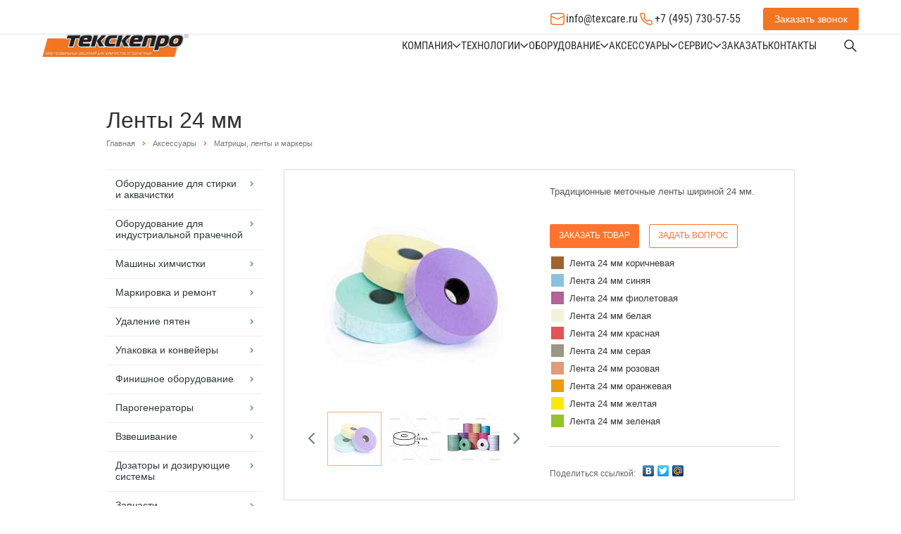

--- FILE ---
content_type: text/html; charset=UTF-8
request_url: https://texcare.ru/accessories/matritsy-i-lenty/lenty-24-mm/
body_size: 21607
content:
<!DOCTYPE html>
<html>
<head>
  <meta name="format-detection" content="telephone=no">
  <meta name="viewport" id="viewport" content="width=device-width, initial-scale=1.0, user-scalable=no, maximum-scale=1.0">


    <title>Традиционные меточные ленты шириной 24 мм для химчисток и прачечных - ТЕКСКЕПРО.</title>
  <link href="/favicon.ico" type="image/x-icon" rel="shortcut icon">
  
                <meta http-equiv="Content-Type" content="text/html; charset=UTF-8" />
<meta name="keywords" content="традиционные меточные ленты шириной 24 мм купить заказать " />
<meta name="description" content="Купить традиционные меточные ленты шириной 24 мм для химчисток и прачечных в компании ТЕКСКЕПРО." />
<script data-skip-moving="true">(function(w, d, n) {var cl = "bx-core";var ht = d.documentElement;var htc = ht ? ht.className : undefined;if (htc === undefined || htc.indexOf(cl) !== -1){return;}var ua = n.userAgent;if (/(iPad;)|(iPhone;)/i.test(ua)){cl += " bx-ios";}else if (/Windows/i.test(ua)){cl += ' bx-win';}else if (/Macintosh/i.test(ua)){cl += " bx-mac";}else if (/Linux/i.test(ua) && !/Android/i.test(ua)){cl += " bx-linux";}else if (/Android/i.test(ua)){cl += " bx-android";}cl += (/(ipad|iphone|android|mobile|touch)/i.test(ua) ? " bx-touch" : " bx-no-touch");cl += w.devicePixelRatio && w.devicePixelRatio >= 2? " bx-retina": " bx-no-retina";if (/AppleWebKit/.test(ua)){cl += " bx-chrome";}else if (/Opera/.test(ua)){cl += " bx-opera";}else if (/Firefox/.test(ua)){cl += " bx-firefox";}ht.className = htc ? htc + " " + cl : cl;})(window, document, navigator);</script>


<link href="/bitrix/css/intervolga.privacy/styles.css?15409932814758" type="text/css"  rel="stylesheet" />
<link href="/bitrix/js/ui/design-tokens/dist/ui.design-tokens.min.css?171759407323463" type="text/css"  rel="stylesheet" />
<link href="/bitrix/js/ui/fonts/opensans/ui.font.opensans.min.css?16880413732320" type="text/css"  rel="stylesheet" />
<link href="/bitrix/js/main/popup/dist/main.popup.bundle.min.css?176051067028056" type="text/css"  rel="stylesheet" />
<link href="/bitrix/cache/css/s1/aspro-scorp/page_c94d3f68144470d3b40e065d3454f408/page_c94d3f68144470d3b40e065d3454f408_v1.css?17624986491138" type="text/css"  rel="stylesheet" />
<link href="/bitrix/cache/css/s1/aspro-scorp/default_20db07ad9838eb4ccdec35e0c67be2ce/default_20db07ad9838eb4ccdec35e0c67be2ce_v1.css?1762498564492" type="text/css"  rel="stylesheet" />
<link href="/bitrix/cache/css/s1/aspro-scorp/template_a8794b42a76cfce2c5d3cfd91886ceea/template_a8794b42a76cfce2c5d3cfd91886ceea_v1.css?1762779686288555" type="text/css"  data-template-style="true" rel="stylesheet" />







<link rel="shortcut icon" href="/favicon.ico" type="image/x-icon" />
<link rel="apple-touch-icon" sizes="57x57" href="/bitrix/templates/aspro-scorp/themes/CUSTOM_s1/images/favicon_57.png" />
<link rel="apple-touch-icon" sizes="72x72" href="/bitrix/templates/aspro-scorp/themes/CUSTOM_s1/images/favicon_72.png" />
<style>.maxwidth-banner{max-width: auto;}</style>
<link rel="image_src" href="/upload/iblock/662/tapes24mm_500dpi.jpg"  />
<meta property="og:title" content="Традиционные меточные ленты шириной 24 мм для химчисток и прачечных - ТЕКСКЕПРО." />
<meta property="og:type" content="article" />
<meta property="og:image" content="/logo.png" />
<link rel="image_src" href="/logo.png"  />
<meta property="og:url" content="/accessories/matritsy-i-lenty/lenty-24-mm/" />
<meta property="og:description" content="Купить традиционные меточные ленты шириной 24 мм для химчисток и прачечных в компании ТЕКСКЕПРО." />



              		
                      
              
  <link rel="stylesheet" href="/bitrix/templates/aspro-scorp/css/site.css?v=1738834003">

    
    <!-- Google tag (gtag.js) -->
  <!--script async src="https://www.googletagmanager.com/gtag/js?id=G-YCC0HDH5S9"></script-->
  <!--script>
    window.dataLayer = window.dataLayer || [];
    function gtag(){dataLayer.push(arguments);}
    gtag('js', new Date());

    gtag('config', 'G-YCC0HDH5S9');
  </script-->

  
</head>
<body>
    <div id="panel"></div>
    		
		  
                
  <div class="wrapper-container ">

    <header class="header">
      <div class="container">
        <div class="header__wrapper">
          <div class="header__top header-top">
            <div class="header-top__contacts header-contacts">

              <a href="mailto:info@texcare.ru" class="header-contacts__item">
                <div class="header-contacts__item-icon">
                  <img src="/local/templates/new-2025/images/main/mail.svg" alt="Icon">
                </div>
                info@texcare.ru
              </a>

              <a href="tel:+74957305755" class="header-contacts__item">
                <div class="header-contacts__item-icon">
                  <img src="/local/templates/new-2025/images/main/phone.svg" alt="Icon">
                </div>
                +7 (495) 730-57-55
              </a>

            </div>

            <div class="header-top__btn btn btn_orange btn_feadback header-feadback" data-open-popup="feadback-phone">
              Заказать звонок
            </div>

            <div class="header-top__burger burger js-burger">
              <span></span>
              <span></span>
              <span></span>
            </div>

          </div>
          <div class="header__main header-main">

          
            <a href="/" class="logo">
              <img src="/local/templates/new-2025/images/main/logo.png" alt="Logo">
            </a>

            <div class="header-main__menu header-menu">

            														<div class="  header-menu__item">
							<a class=" header-menu__link" href="/about/" title="Компания">
								Компания							</a>
							                
									<div class="header-menu__arrow">
										<svg>
											<use xlink:href="/sprite.svg#icon-mini-arrow"></use>
										</svg>
									</div>
																							<div class="header-menu__dropdown menu-dropdown">
									<div class="menu-dropdown__container">
										<div class="container">
											<div class="menu-dropdown__wrapper">
																																						<div class="  menu-dropdown__item">
														<a href="/about/suppliers/" title="Поставщики" class="menu-dropdown__link">Поставщики</a>
																											</div>
																																						<div class="  menu-dropdown__item">
														<a href="/about/personal/" title="Сотрудники" class="menu-dropdown__link">Сотрудники</a>
																											</div>
																																						<div class="  menu-dropdown__item">
														<a href="/about/library/" title="Библиотека" class="menu-dropdown__link">Библиотека</a>
																											</div>
																																						<div class="  menu-dropdown__item">
														<a href="/about/vacancy/" title="Вакансии" class="menu-dropdown__link">Вакансии</a>
																											</div>
																																						<div class="  menu-dropdown__item">
														<a href="/about/details/" title="Реквизиты" class="menu-dropdown__link">Реквизиты</a>
																											</div>
																																						<div class="  menu-dropdown__item">
														<a href="/about/shema/" title="Схема проезда" class="menu-dropdown__link">Схема проезда</a>
																											</div>
																																						<div class="  menu-dropdown__item">
														<a href="/about/news/" title="Новости" class="menu-dropdown__link">Новости</a>
																											</div>
																																						<div class="  menu-dropdown__item">
														<a href="/about/partners/" title="Стать партнером" class="menu-dropdown__link">Стать партнером</a>
																											</div>
																																						<div class="  menu-dropdown__item">
														<a href="/about/documents/" title="Документы для ознакомления" class="menu-dropdown__link">Документы для ознакомления</a>
																											</div>
																							</div>
										</div>
									</div>
								</div>
													</div>
														<div class="  header-menu__item">
							<a class=" header-menu__link" href="/technology/" title="Технологии">
								Технологии							</a>
							                
									<div class="header-menu__arrow">
										<svg>
											<use xlink:href="/sprite.svg#icon-mini-arrow"></use>
										</svg>
									</div>
																							<div class="header-menu__dropdown menu-dropdown">
									<div class="menu-dropdown__container">
										<div class="container">
											<div class="menu-dropdown__wrapper">
																																						<div class="  menu-dropdown__item">
														<a href="/technology/stirka/" title="Стирка" class="menu-dropdown__link">Стирка</a>
																													<div class="menu-dropdown__arrow">
															<svg>
																<use xlink:href="/sprite.svg#icon-mini-arrow"></use>
															</svg>
															</div>
															<div class="menu-dropdown__sub">
																																																			<a class="menu-dropdown__sub-link" href="/technology/stiralnue-popowki/" title="Стиральные порошки">Стиральные порошки</a>
																																																			<a class="menu-dropdown__sub-link" href="/technology/super-power/" title="Усилители и активаторы">Усилители и активаторы</a>
																																																			<a class="menu-dropdown__sub-link" href="/technology/whitenings/" title="Отбеливатели и дезинфектанты">Отбеливатели и дезинфектанты</a>
																																																			<a class="menu-dropdown__sub-link" href="/technology/app-app/" title="Аппреты и пропитки">Аппреты и пропитки</a>
																																																			<a class="menu-dropdown__sub-link" href="/technology/spec/" title="Специальные препараты">Специальные препараты</a>
																															</div>
																											</div>
																																						<div class="  menu-dropdown__item">
														<a href="/technology/aqua/" title="Аквачистка" class="menu-dropdown__link">Аквачистка</a>
																											</div>
																																						<div class="  menu-dropdown__item">
														<a href="/technology/chem-cleaning/" title="Химчистка" class="menu-dropdown__link">Химчистка</a>
																													<div class="menu-dropdown__arrow">
															<svg>
																<use xlink:href="/sprite.svg#icon-mini-arrow"></use>
															</svg>
															</div>
															<div class="menu-dropdown__sub">
																																																			<a class="menu-dropdown__sub-link" href="/technology/systemk4/" title="СИСТЕМК4">СИСТЕМК4</a>
																																																			<a class="menu-dropdown__sub-link" href="/technology/dlya-perkhlora/" title="Для ПЕРХЛОРА">Для ПЕРХЛОРА</a>
																																																			<a class="menu-dropdown__sub-link" href="/technology/dlya-uvr/" title="Для УВР">Для УВР</a>
																																																			<a class="menu-dropdown__sub-link" href="/technology/dlya-silicona/" title="Для Силикона">Для Силикона</a>
																															</div>
																											</div>
																																						<div class="  menu-dropdown__item">
														<a href="/technology/vosstanovlenie-kozhi/" title="Восстановление кожи" class="menu-dropdown__link">Восстановление кожи</a>
																											</div>
																																						<div class="  menu-dropdown__item">
														<a href="/technology/udalenie-pyaten/" title="Удаление пятен" class="menu-dropdown__link">Удаление пятен</a>
																											</div>
																							</div>
										</div>
									</div>
								</div>
													</div>
														<div class="  header-menu__item">
							<a class=" header-menu__link" href="/equipment/" title="Оборудование">
								Оборудование							</a>
							                
									<div class="header-menu__arrow">
										<svg>
											<use xlink:href="/sprite.svg#icon-mini-arrow"></use>
										</svg>
									</div>
																							<div class="header-menu__dropdown menu-dropdown">
									<div class="menu-dropdown__container">
										<div class="container">
											<div class="menu-dropdown__wrapper">
																																						<div class="  menu-dropdown__item">
														<a href="/equipment/prachechnoe/" title="Оборудование для стирки и аквачистки" class="menu-dropdown__link">Оборудование для стирки и аквачистки</a>
																													<div class="menu-dropdown__arrow">
															<svg>
																<use xlink:href="/sprite.svg#icon-mini-arrow"></use>
															</svg>
															</div>
															<div class="menu-dropdown__sub">
																																																			<a class="menu-dropdown__sub-link" href="/equipment/gladilnye-mashiny/" title="Гладильные машины">Гладильные машины</a>
																																																			<a class="menu-dropdown__sub-link" href="/equipment/stiralnye-mashiny/" title="Стиральные машины">Стиральные машины</a>
																																																			<a class="menu-dropdown__sub-link" href="/equipment/sushilnye-mashiny/" title="Сушильные машины">Сушильные машины</a>
																																																			<a class="menu-dropdown__sub-link" href="/equipment/akvachistka/" title="Аквачистка">Аквачистка</a>
																															</div>
																											</div>
																																						<div class="  menu-dropdown__item">
														<a href="/equipment/industrial/" title="Оборудование для индустриальной прачечной" class="menu-dropdown__link">Оборудование для индустриальной прачечной</a>
																													<div class="menu-dropdown__arrow">
															<svg>
																<use xlink:href="/sprite.svg#icon-mini-arrow"></use>
															</svg>
															</div>
															<div class="menu-dropdown__sub">
																																																			<a class="menu-dropdown__sub-link" href="/equipment/industrialnye-stiralno-otzhimnye-mashiny-barabannye-sushilnye-mashiny-stefab/" title="Индустриальные стирально-отжимные машины STEFAB серий AX и FX загрузкой 25, 30, 55, 60, 100, 110 и 120 кг барабанные сушильные машины STEFAB DR загрузкой 30, 60, 120 и 200 кг">Индустриальные стирально-отжимные машины STEFAB серий AX и FX загрузкой 25, 30, 55, 60, 100, 110 и 120 кг барабанные сушильные машины STEFAB DR загрузкой 30, 60, 120 и 200 кг</a>
																																																			<a class="menu-dropdown__sub-link" href="/equipment/industrialnye-barernye-stiralno-otzhimnye-mashiny-stefab-serii-bx/" title="Индустриальные барьерные стирально-отжимные машины STEFAB серии BX загрузкой 30, 60 и 100 кг">Индустриальные барьерные стирально-отжимные машины STEFAB серии BX загрузкой 30, 60 и 100 кг</a>
																																																			<a class="menu-dropdown__sub-link" href="/equipment/gladilno-sushilnye-mashiny-stefab/" title="Гладильно-сушильные машины STEFAB с одним, двумя или тремя валами диметром до 830 мм и длиной до 3300 мм">Гладильно-сушильные машины STEFAB с одним, двумя или тремя валами диметром до 830 мм и длиной до 3300 мм</a>
																																																			<a class="menu-dropdown__sub-link" href="/equipment/odno-i-dvukh-potochnye-skladyvayushchie-mashiny-stefab-fl330/" title="Одно и двух поточные складывающие машины STEFAB FL330">Одно и двух поточные складывающие машины STEFAB FL330</a>
																															</div>
																											</div>
																																						<div class="  menu-dropdown__item">
														<a href="/equipment/khimchistka/" title="Машины химчистки" class="menu-dropdown__link">Машины химчистки</a>
																													<div class="menu-dropdown__arrow">
															<svg>
																<use xlink:href="/sprite.svg#icon-mini-arrow"></use>
															</svg>
															</div>
															<div class="menu-dropdown__sub">
																																																			<a class="menu-dropdown__sub-link" href="/equipment/perkhloretilen/" title="Машины на перхлорэтилене">Машины на перхлорэтилене</a>
																																																			<a class="menu-dropdown__sub-link" href="/equipment/alternativnye/" title="Машины на альтернативных растворителях">Машины на альтернативных растворителях</a>
																																																			<a class="menu-dropdown__sub-link" href="/equipment/solvonk4/" title="Машины на СОЛВОНК4">Машины на СОЛВОНК4</a>
																															</div>
																											</div>
																																						<div class="  menu-dropdown__item">
														<a href="/equipment/markirovka/" title="Маркировка и ремонт" class="menu-dropdown__link">Маркировка и ремонт</a>
																													<div class="menu-dropdown__arrow">
															<svg>
																<use xlink:href="/sprite.svg#icon-mini-arrow"></use>
															</svg>
															</div>
															<div class="menu-dropdown__sub">
																																																			<a class="menu-dropdown__sub-link" href="/equipment/osnovnoe_oborudovanie_dlya_markirovki/" title="Основное оборудование">Основное оборудование</a>
																																																			<a class="menu-dropdown__sub-link" href="/equipment/rashodnie_materiali/" title="Расходные материалы">Расходные материалы</a>
																																																			<a class="menu-dropdown__sub-link" href="/equipment/remont/" title="Ремонт">Ремонт</a>
																																																			<a class="menu-dropdown__sub-link" href="/equipment/postoyannaya_markirovka/" title="Постоянная маркировка">Постоянная маркировка</a>
																																																			<a class="menu-dropdown__sub-link" href="/equipment/vremennaya_markirovka/" title="Временная маркировка">Временная маркировка</a>
																																																			<a class="menu-dropdown__sub-link" href="/equipment/emblemy/" title="Эмблемы">Эмблемы</a>
																															</div>
																											</div>
																																						<div class="  menu-dropdown__item">
														<a href="/equipment/udalenie-pyaten/" title="Удаление пятен" class="menu-dropdown__link">Удаление пятен</a>
																											</div>
																																						<div class="  menu-dropdown__item">
														<a href="/equipment/upakovka-i-konveyery/" title="Упаковка и конвейеры" class="menu-dropdown__link">Упаковка и конвейеры</a>
																											</div>
																																						<div class="  menu-dropdown__item">
														<a href="/equipment/finishnaya-otdelka/" title="Финишное оборудование" class="menu-dropdown__link">Финишное оборудование</a>
																													<div class="menu-dropdown__arrow">
															<svg>
																<use xlink:href="/sprite.svg#icon-mini-arrow"></use>
															</svg>
															</div>
															<div class="menu-dropdown__sub">
																																																			<a class="menu-dropdown__sub-link" href="/equipment/gladilnye-stoly/" title="Гладильные столы">Гладильные столы</a>
																																																			<a class="menu-dropdown__sub-link" href="/equipment/manekeny/" title="Пароманекены">Пароманекены</a>
																																																			<a class="menu-dropdown__sub-link" href="/equipment/toppery/" title="Топперы">Топперы</a>
																																																			<a class="menu-dropdown__sub-link" href="/equipment/pressa/" title="Гладильные прессы для прачечной">Гладильные прессы для прачечной</a>
																																																			<a class="menu-dropdown__sub-link" href="/equipment/dlya-kozhi-i-zamshi/" title="Ворсовальные машины и красильные кабины">Ворсовальные машины и красильные кабины</a>
																																																			<a class="menu-dropdown__sub-link" href="/equipment/sorochechnyy-kompleks/" title="Сорочечный комплекс">Сорочечный комплекс</a>
																																																			<a class="menu-dropdown__sub-link" href="/equipment/utyugi/" title="Профессиональные утюги">Профессиональные утюги</a>
																															</div>
																											</div>
																																						<div class="  menu-dropdown__item">
														<a href="/equipment/parogeneratory/" title="Парогенераторы" class="menu-dropdown__link">Парогенераторы</a>
																											</div>
																																						<div class="  menu-dropdown__item">
														<a href="/equipment/vzveshivanie/" title="Взвешивание" class="menu-dropdown__link">Взвешивание</a>
																											</div>
																																						<div class="  menu-dropdown__item">
														<a href="/equipment/dozatory/" title="Дозаторы и дозирующие системы" class="menu-dropdown__link">Дозаторы и дозирующие системы</a>
																											</div>
																																						<div class="  menu-dropdown__item">
														<a href="/equipment/spares/" title="Запчасти" class="menu-dropdown__link">Запчасти</a>
																											</div>
																																						<div class="  menu-dropdown__item">
														<a href="/equipment/ozonovaya-obrabotka/" title="Озоновая обработка" class="menu-dropdown__link">Озоновая обработка</a>
																											</div>
																							</div>
										</div>
									</div>
								</div>
													</div>
														<div class="  header-menu__item">
							<a class=" header-menu__link" href="/accessories/" title="Аксессуары">
								Аксессуары							</a>
							                
									<div class="header-menu__arrow">
										<svg>
											<use xlink:href="/sprite.svg#icon-mini-arrow"></use>
										</svg>
									</div>
																							<div class="header-menu__dropdown menu-dropdown">
									<div class="menu-dropdown__container">
										<div class="container">
											<div class="menu-dropdown__wrapper">
																																						<div class="  menu-dropdown__item">
														<a href="/accessories/veshalki/" title="Вешалки" class="menu-dropdown__link">Вешалки</a>
																											</div>
																																						<div class="  menu-dropdown__item">
														<a href="/accessories/plenka/" title="Пленка и пакеты" class="menu-dropdown__link">Пленка и пакеты</a>
																											</div>
																																						<div class="  menu-dropdown__item">
														<a href="/accessories/karton/" title="Эполеты, вставки и накладки" class="menu-dropdown__link">Эполеты, вставки и накладки</a>
																											</div>
																																						<div class=" active menu-dropdown__item">
														<a href="/accessories/matritsy-i-lenty/" title="Матрицы, ленты и маркеры" class="menu-dropdown__link">Матрицы, ленты и маркеры</a>
																											</div>
																																						<div class="  menu-dropdown__item">
														<a href="/accessories/shchetki/" title="Ролики, щетки и скребки" class="menu-dropdown__link">Ролики, щетки и скребки</a>
																													<div class="menu-dropdown__arrow">
															<svg>
																<use xlink:href="/sprite.svg#icon-mini-arrow"></use>
															</svg>
															</div>
															<div class="menu-dropdown__sub">
																																																			<a class="menu-dropdown__sub-link" href="/accessories/dlya-akvachistki-i-stirki/" title="Для аквачистки и стирки">Для аквачистки и стирки</a>
																																																			<a class="menu-dropdown__sub-link" href="/accessories/dlya-zamshi/" title="Для замши">Для замши</a>
																																																			<a class="menu-dropdown__sub-link" href="/accessories/dlya-zachistki/" title="Для зачистки">Для зачистки</a>
																																																			<a class="menu-dropdown__sub-link" href="/accessories/dlya-mekha-i-shchetok/" title="Для меха и щеток">Для меха и щеток</a>
																																																			<a class="menu-dropdown__sub-link" href="/accessories/ot-vorsa-i-pilinga/" title="От ворса и пилинга">От ворса и пилинга</a>
																																																			<a class="menu-dropdown__sub-link" href="/accessories/ot-pyaten/" title="От пятен">От пятен</a>
																															</div>
																											</div>
																																						<div class="  menu-dropdown__item">
														<a href="/accessories/steplery-pistolety-i-skoby/" title="Степлеры, пистолеты и скобы" class="menu-dropdown__link">Степлеры, пистолеты и скобы</a>
																													<div class="menu-dropdown__arrow">
															<svg>
																<use xlink:href="/sprite.svg#icon-mini-arrow"></use>
															</svg>
															</div>
															<div class="menu-dropdown__sub">
																																																			<a class="menu-dropdown__sub-link" href="/accessories/antisteplery/" title="Антистеплеры">Антистеплеры</a>
																																																			<a class="menu-dropdown__sub-link" href="/accessories/pistolety-i-metki-dennison/" title="Пистолеты и метки Dennison">Пистолеты и метки Dennison</a>
																																																			<a class="menu-dropdown__sub-link" href="/accessories/steplery-i-skoby-ace-/" title="Степлеры и скобы ACE ">Степлеры и скобы ACE </a>
																																																			<a class="menu-dropdown__sub-link" href="/accessories/steplery-i-skoby-bostitch/" title="Степлеры и скобы Bostitch">Степлеры и скобы Bostitch</a>
																															</div>
																											</div>
																																						<div class="  menu-dropdown__item">
														<a href="/accessories/aerografy/" title="Аэрографы" class="menu-dropdown__link">Аэрографы</a>
																											</div>
																																						<div class="  menu-dropdown__item">
														<a href="/accessories/dlya-gladilnykh-mashin/" title="Для глажения" class="menu-dropdown__link">Для глажения</a>
																													<div class="menu-dropdown__arrow">
															<svg>
																<use xlink:href="/sprite.svg#icon-mini-arrow"></use>
															</svg>
															</div>
															<div class="menu-dropdown__sub">
																																																			<a class="menu-dropdown__sub-link" href="/accessories/antiblesk/" title="Антиблеск">Антиблеск</a>
																																																			<a class="menu-dropdown__sub-link" href="/accessories/vosk/" title="Воск">Воск</a>
																																																			<a class="menu-dropdown__sub-link" href="/accessories/dlya-utyugov/" title="Аксессуары для утюгов">Аксессуары для утюгов</a>
																																																			<a class="menu-dropdown__sub-link" href="/accessories/lenty/" title="Ленты">Ленты</a>
																																																			<a class="menu-dropdown__sub-link" href="/accessories/nomex/" title="Номекс">Номекс</a>
																																																			<a class="menu-dropdown__sub-link" href="/accessories/polotentse/" title="Полотенце">Полотенце</a>
																																																			<a class="menu-dropdown__sub-link" href="/accessories/sherst/" title="Шерсть">Шерсть</a>
																															</div>
																											</div>
																																						<div class="  menu-dropdown__item">
														<a href="/accessories/zazhimy/" title="Защиты, зажимы и булавки" class="menu-dropdown__link">Защиты, зажимы и булавки</a>
																											</div>
																																						<div class="  menu-dropdown__item">
														<a href="/accessories/telezhki-i-kronshteyny/" title="Тележки и кронштейны" class="menu-dropdown__link">Тележки и кронштейны</a>
																													<div class="menu-dropdown__arrow">
															<svg>
																<use xlink:href="/sprite.svg#icon-mini-arrow"></use>
															</svg>
															</div>
															<div class="menu-dropdown__sub">
																																																			<a class="menu-dropdown__sub-link" href="/accessories/kronshtejny/" title="Кронштейны">Кронштейны</a>
																																																			<a class="menu-dropdown__sub-link" href="/accessories/skladnye-telezhki/" title="Складные тележки">Складные тележки</a>
																															</div>
																											</div>
																																						<div class="  menu-dropdown__item">
														<a href="/accessories/testy/" title="Тесты воды" class="menu-dropdown__link">Тесты воды</a>
																											</div>
																																						<div class="  menu-dropdown__item">
														<a href="/accessories/spray/" title="Спреи" class="menu-dropdown__link">Спреи</a>
																											</div>
																																						<div class="  menu-dropdown__item">
														<a href="/accessories/meshki/" title="Мешки для стирки и химчистки" class="menu-dropdown__link">Мешки для стирки и химчистки</a>
																											</div>
																																						<div class="  menu-dropdown__item">
														<a href="/accessories/raznoe/" title="Разное" class="menu-dropdown__link">Разное</a>
																											</div>
																							</div>
										</div>
									</div>
								</div>
													</div>
														<div class="  header-menu__item">
							<a class=" header-menu__link" href="/services/" title="Сервис">
								Сервис							</a>
							                
									<div class="header-menu__arrow">
										<svg>
											<use xlink:href="/sprite.svg#icon-mini-arrow"></use>
										</svg>
									</div>
																							<div class="header-menu__dropdown menu-dropdown">
									<div class="menu-dropdown__container">
										<div class="container">
											<div class="menu-dropdown__wrapper">
																																						<div class="  menu-dropdown__item">
														<a href="/services/planning/" title="План расстановки" class="menu-dropdown__link">План расстановки</a>
																											</div>
																																						<div class="  menu-dropdown__item">
														<a href="/services/montaz/" title="Монтаж оборудования" class="menu-dropdown__link">Монтаж оборудования</a>
																											</div>
																																						<div class="  menu-dropdown__item">
														<a href="/services/start_up/" title="Пусконаладочные работы" class="menu-dropdown__link">Пусконаладочные работы</a>
																											</div>
																																						<div class="  menu-dropdown__item">
														<a href="/services/development_technology/" title="Разработка технологии" class="menu-dropdown__link">Разработка технологии</a>
																											</div>
																																						<div class="  menu-dropdown__item">
														<a href="/services/work_technology/" title=" Отработка технологии" class="menu-dropdown__link"> Отработка технологии</a>
																											</div>
																																						<div class="  menu-dropdown__item">
														<a href="/services/guarantee/" title="Расширенная гарантия на оборудование" class="menu-dropdown__link">Расширенная гарантия на оборудование</a>
																											</div>
																																						<div class="  menu-dropdown__item">
														<a href="/services/offers/" title="Предложения по сервисному обслуживанию" class="menu-dropdown__link">Предложения по сервисному обслуживанию</a>
																											</div>
																							</div>
										</div>
									</div>
								</div>
													</div>
														<div class="  header-menu__item">
							<a class=" header-menu__link" href="/shop/" title="Заказать">
								Заказать							</a>
																				</div>
														<div class="  header-menu__item">
							<a class=" header-menu__link" href="/contacts/" title="Контакты">
								Контакты							</a>
																				</div>
				
            </div>

            <style type="text/css">
.bx_searche .bx_image{width: 25px;	height: 25px;}
.bx_searche .bx_img_element{width: 45px;	height: 36px;}
.bx_searche .bx_item_block{min-height: 35px;line-height: 35px;
</style>
<style>
	.search1 {
    background: none repeat scroll 0 0 #e0e7ec !important;
    border: medium none;
    box-shadow: 0 1px 0px rgba(0, 0, 0, 0.1);
    height: 60px;
    padding: 13px 0;
    position: absolute;
    right: 0;
    top: 51px;
    width: 100%;
    z-index: 9;
}

.title-search-result{
	/*display: block !important;*/
}


</style>

	
	<div class="header-main__search header-btn-search js-open-search">
		<svg>
			<use xlink:href="/sprite.svg#icon-search"></use>
		</svg>

		<form action="/search/" class="form-search">
		<div class="search" id="title-search">

</div>
			<div class="form-search__wrapper">
				<input class="form-search__input" id="title-search-input" type="text" name="q" value="" placeholder="Найти" size="40" maxlength="50" autocomplete="off" />
				<button class="form-search__btn" type="submit" name="s" value="Найти">
					<svg>
						<use xlink:href="/sprite.svg#icon-search"></use>
					</svg>
				</button>
			</div>
			<div class="form-search__close js-close-search">
				<svg>
					<use xlink:href="/sprite.svg#icon-close"></use>
				</svg>
			</div>
		</form>
	</div>
	
            <!--div class="header-main__search header-btn-search js-open-search ">
              <svg>
                <use xlink:href="/sprite.svg#icon-search"></use>
              </svg>
              <form class="form-search">
                <div class="form-search__wrapper">
                  <input type="text" placeholder="Поиск" class="form-search__input">
                  <button class="form-search__btn">
                    <svg>
                      <use xlink:href="/sprite.svg#icon-search"></use>
                    </svg>
                  </button>
                </div>
                <div class="form-search__close js-close-search">
                  <svg>
                    <use xlink:href="/sprite.svg#icon-close"></use>
                  </svg>
                </div>
              </form>
            </div>
          </div-->


        </div>
      </div>
    </header>

    <!--Mobile-menu-->
    <div class="mobile-menu">
      <div class="container">
          <form action="/search/" class="mobile-menu__form-search mobile-search">
            <input type="text" class="mobile-search__input" placeHolder="Поиск" name="q">
            <button type="submit" class="mobile-search__btn">
            <svg>
              <use xlink:href="/sprite.svg#icon-search"></use>
            </svg>
            </button>
        </form>
        		<div class="mobile-menu__lists mobile-lists">
														<div class="  mobile-lists__item">

							<a class=" mobile-lists__link" href="/about/" title="Компания">
								Компания							</a>
							            
									<div class="mobile-lists__arrow js-mobile-dropdown">
										<svg>
											<use xlink:href="/sprite.svg#icon-mini-arrow"></use>
										</svg>
									</div>
																							<div class="mobile-lists__dropdown mobile-dropdown">
									<div class="mobile-dropdown__header js-mobile-dropdown-prev">
										<div class="mobile-dropdown__header-arrow">
										<svg>
											<use xlink:href="/sprite.svg#icon-mini-arrow"></use>
										</svg>
										</div>
										Назад
									</div>
									<div class="mobile-dropdown__main">
										<a href="/about/" class="mobile-lists__link">Компания</a>
									</div>
									<div class="mobile-dropdown__lists">
																					<div class="mobile-dropdown__lists-item">
																								<div class=" mobile-dropdown__lists-item-wrapper">
													<a href="/about/suppliers/" title="Поставщики" class="mobile-dropdown__lists-link">Поставщики</a>
																									</div>
																							</div>
																					<div class="mobile-dropdown__lists-item">
																								<div class=" mobile-dropdown__lists-item-wrapper">
													<a href="/about/personal/" title="Сотрудники" class="mobile-dropdown__lists-link">Сотрудники</a>
																									</div>
																							</div>
																					<div class="mobile-dropdown__lists-item">
																								<div class=" mobile-dropdown__lists-item-wrapper">
													<a href="/about/library/" title="Библиотека" class="mobile-dropdown__lists-link">Библиотека</a>
																									</div>
																							</div>
																					<div class="mobile-dropdown__lists-item">
																								<div class=" mobile-dropdown__lists-item-wrapper">
													<a href="/about/vacancy/" title="Вакансии" class="mobile-dropdown__lists-link">Вакансии</a>
																									</div>
																							</div>
																					<div class="mobile-dropdown__lists-item">
																								<div class=" mobile-dropdown__lists-item-wrapper">
													<a href="/about/details/" title="Реквизиты" class="mobile-dropdown__lists-link">Реквизиты</a>
																									</div>
																							</div>
																					<div class="mobile-dropdown__lists-item">
																								<div class=" mobile-dropdown__lists-item-wrapper">
													<a href="/about/shema/" title="Схема проезда" class="mobile-dropdown__lists-link">Схема проезда</a>
																									</div>
																							</div>
																					<div class="mobile-dropdown__lists-item">
																								<div class=" mobile-dropdown__lists-item-wrapper">
													<a href="/about/news/" title="Новости" class="mobile-dropdown__lists-link">Новости</a>
																									</div>
																							</div>
																					<div class="mobile-dropdown__lists-item">
																								<div class=" mobile-dropdown__lists-item-wrapper">
													<a href="/about/partners/" title="Стать партнером" class="mobile-dropdown__lists-link">Стать партнером</a>
																									</div>
																							</div>
																					<div class="mobile-dropdown__lists-item">
																								<div class=" mobile-dropdown__lists-item-wrapper">
													<a href="/about/documents/" title="Документы для ознакомления" class="mobile-dropdown__lists-link">Документы для ознакомления</a>
																									</div>
																							</div>
																			</div>
								</div>
													</div>
														<div class="  mobile-lists__item">

							<a class=" mobile-lists__link" href="/technology/" title="Технологии">
								Технологии							</a>
							            
									<div class="mobile-lists__arrow js-mobile-dropdown">
										<svg>
											<use xlink:href="/sprite.svg#icon-mini-arrow"></use>
										</svg>
									</div>
																							<div class="mobile-lists__dropdown mobile-dropdown">
									<div class="mobile-dropdown__header js-mobile-dropdown-prev">
										<div class="mobile-dropdown__header-arrow">
										<svg>
											<use xlink:href="/sprite.svg#icon-mini-arrow"></use>
										</svg>
										</div>
										Назад
									</div>
									<div class="mobile-dropdown__main">
										<a href="/technology/" class="mobile-lists__link">Технологии</a>
									</div>
									<div class="mobile-dropdown__lists">
																					<div class="mobile-dropdown__lists-item">
																								<div class=" mobile-dropdown__lists-item-wrapper">
													<a href="/technology/stirka/" title="Стирка" class="mobile-dropdown__lists-link">Стирка</a>
																											<div class="mobile-dropdown__lists-arrow js-mobile-dropdown-sub">
															<svg>
																<use xlink:href="/sprite.svg#icon-mini-arrow"></use>
															</svg>
														</div>
																									</div>
																									<div class="mobile-dropdown__sub-lists">
																																												<a class="mobile-dropdown__sub-link" href="/technology/stiralnue-popowki/" title="Стиральные порошки">Стиральные порошки</a>
																																												<a class="mobile-dropdown__sub-link" href="/technology/super-power/" title="Усилители и активаторы">Усилители и активаторы</a>
																																												<a class="mobile-dropdown__sub-link" href="/technology/whitenings/" title="Отбеливатели и дезинфектанты">Отбеливатели и дезинфектанты</a>
																																												<a class="mobile-dropdown__sub-link" href="/technology/app-app/" title="Аппреты и пропитки">Аппреты и пропитки</a>
																																												<a class="mobile-dropdown__sub-link" href="/technology/spec/" title="Специальные препараты">Специальные препараты</a>
																											</div>
																							</div>
																					<div class="mobile-dropdown__lists-item">
																								<div class=" mobile-dropdown__lists-item-wrapper">
													<a href="/technology/aqua/" title="Аквачистка" class="mobile-dropdown__lists-link">Аквачистка</a>
																									</div>
																							</div>
																					<div class="mobile-dropdown__lists-item">
																								<div class=" mobile-dropdown__lists-item-wrapper">
													<a href="/technology/chem-cleaning/" title="Химчистка" class="mobile-dropdown__lists-link">Химчистка</a>
																											<div class="mobile-dropdown__lists-arrow js-mobile-dropdown-sub">
															<svg>
																<use xlink:href="/sprite.svg#icon-mini-arrow"></use>
															</svg>
														</div>
																									</div>
																									<div class="mobile-dropdown__sub-lists">
																																												<a class="mobile-dropdown__sub-link" href="/technology/systemk4/" title="СИСТЕМК4">СИСТЕМК4</a>
																																												<a class="mobile-dropdown__sub-link" href="/technology/dlya-perkhlora/" title="Для ПЕРХЛОРА">Для ПЕРХЛОРА</a>
																																												<a class="mobile-dropdown__sub-link" href="/technology/dlya-uvr/" title="Для УВР">Для УВР</a>
																																												<a class="mobile-dropdown__sub-link" href="/technology/dlya-silicona/" title="Для Силикона">Для Силикона</a>
																											</div>
																							</div>
																					<div class="mobile-dropdown__lists-item">
																								<div class=" mobile-dropdown__lists-item-wrapper">
													<a href="/technology/vosstanovlenie-kozhi/" title="Восстановление кожи" class="mobile-dropdown__lists-link">Восстановление кожи</a>
																									</div>
																							</div>
																					<div class="mobile-dropdown__lists-item">
																								<div class=" mobile-dropdown__lists-item-wrapper">
													<a href="/technology/udalenie-pyaten/" title="Удаление пятен" class="mobile-dropdown__lists-link">Удаление пятен</a>
																									</div>
																							</div>
																			</div>
								</div>
													</div>
														<div class="  mobile-lists__item">

							<a class=" mobile-lists__link" href="/equipment/" title="Оборудование">
								Оборудование							</a>
							            
									<div class="mobile-lists__arrow js-mobile-dropdown">
										<svg>
											<use xlink:href="/sprite.svg#icon-mini-arrow"></use>
										</svg>
									</div>
																							<div class="mobile-lists__dropdown mobile-dropdown">
									<div class="mobile-dropdown__header js-mobile-dropdown-prev">
										<div class="mobile-dropdown__header-arrow">
										<svg>
											<use xlink:href="/sprite.svg#icon-mini-arrow"></use>
										</svg>
										</div>
										Назад
									</div>
									<div class="mobile-dropdown__main">
										<a href="/equipment/" class="mobile-lists__link">Оборудование</a>
									</div>
									<div class="mobile-dropdown__lists">
																					<div class="mobile-dropdown__lists-item">
																								<div class=" mobile-dropdown__lists-item-wrapper">
													<a href="/equipment/prachechnoe/" title="Оборудование для стирки и аквачистки" class="mobile-dropdown__lists-link">Оборудование для стирки и аквачистки</a>
																											<div class="mobile-dropdown__lists-arrow js-mobile-dropdown-sub">
															<svg>
																<use xlink:href="/sprite.svg#icon-mini-arrow"></use>
															</svg>
														</div>
																									</div>
																									<div class="mobile-dropdown__sub-lists">
																																												<a class="mobile-dropdown__sub-link" href="/equipment/gladilnye-mashiny/" title="Гладильные машины">Гладильные машины</a>
																																												<a class="mobile-dropdown__sub-link" href="/equipment/stiralnye-mashiny/" title="Стиральные машины">Стиральные машины</a>
																																												<a class="mobile-dropdown__sub-link" href="/equipment/sushilnye-mashiny/" title="Сушильные машины">Сушильные машины</a>
																																												<a class="mobile-dropdown__sub-link" href="/equipment/akvachistka/" title="Аквачистка">Аквачистка</a>
																											</div>
																							</div>
																					<div class="mobile-dropdown__lists-item">
																								<div class=" mobile-dropdown__lists-item-wrapper">
													<a href="/equipment/industrial/" title="Оборудование для индустриальной прачечной" class="mobile-dropdown__lists-link">Оборудование для индустриальной прачечной</a>
																											<div class="mobile-dropdown__lists-arrow js-mobile-dropdown-sub">
															<svg>
																<use xlink:href="/sprite.svg#icon-mini-arrow"></use>
															</svg>
														</div>
																									</div>
																									<div class="mobile-dropdown__sub-lists">
																																												<a class="mobile-dropdown__sub-link" href="/equipment/industrialnye-stiralno-otzhimnye-mashiny-barabannye-sushilnye-mashiny-stefab/" title="Индустриальные стирально-отжимные машины STEFAB серий AX и FX загрузкой 25, 30, 55, 60, 100, 110 и 120 кг барабанные сушильные машины STEFAB DR загрузкой 30, 60, 120 и 200 кг">Индустриальные стирально-отжимные машины STEFAB серий AX и FX загрузкой 25, 30, 55, 60, 100, 110 и 120 кг барабанные сушильные машины STEFAB DR загрузкой 30, 60, 120 и 200 кг</a>
																																												<a class="mobile-dropdown__sub-link" href="/equipment/industrialnye-barernye-stiralno-otzhimnye-mashiny-stefab-serii-bx/" title="Индустриальные барьерные стирально-отжимные машины STEFAB серии BX загрузкой 30, 60 и 100 кг">Индустриальные барьерные стирально-отжимные машины STEFAB серии BX загрузкой 30, 60 и 100 кг</a>
																																												<a class="mobile-dropdown__sub-link" href="/equipment/gladilno-sushilnye-mashiny-stefab/" title="Гладильно-сушильные машины STEFAB с одним, двумя или тремя валами диметром до 830 мм и длиной до 3300 мм">Гладильно-сушильные машины STEFAB с одним, двумя или тремя валами диметром до 830 мм и длиной до 3300 мм</a>
																																												<a class="mobile-dropdown__sub-link" href="/equipment/odno-i-dvukh-potochnye-skladyvayushchie-mashiny-stefab-fl330/" title="Одно и двух поточные складывающие машины STEFAB FL330">Одно и двух поточные складывающие машины STEFAB FL330</a>
																											</div>
																							</div>
																					<div class="mobile-dropdown__lists-item">
																								<div class=" mobile-dropdown__lists-item-wrapper">
													<a href="/equipment/khimchistka/" title="Машины химчистки" class="mobile-dropdown__lists-link">Машины химчистки</a>
																											<div class="mobile-dropdown__lists-arrow js-mobile-dropdown-sub">
															<svg>
																<use xlink:href="/sprite.svg#icon-mini-arrow"></use>
															</svg>
														</div>
																									</div>
																									<div class="mobile-dropdown__sub-lists">
																																												<a class="mobile-dropdown__sub-link" href="/equipment/perkhloretilen/" title="Машины на перхлорэтилене">Машины на перхлорэтилене</a>
																																												<a class="mobile-dropdown__sub-link" href="/equipment/alternativnye/" title="Машины на альтернативных растворителях">Машины на альтернативных растворителях</a>
																																												<a class="mobile-dropdown__sub-link" href="/equipment/solvonk4/" title="Машины на СОЛВОНК4">Машины на СОЛВОНК4</a>
																											</div>
																							</div>
																					<div class="mobile-dropdown__lists-item">
																								<div class=" mobile-dropdown__lists-item-wrapper">
													<a href="/equipment/markirovka/" title="Маркировка и ремонт" class="mobile-dropdown__lists-link">Маркировка и ремонт</a>
																											<div class="mobile-dropdown__lists-arrow js-mobile-dropdown-sub">
															<svg>
																<use xlink:href="/sprite.svg#icon-mini-arrow"></use>
															</svg>
														</div>
																									</div>
																									<div class="mobile-dropdown__sub-lists">
																																												<a class="mobile-dropdown__sub-link" href="/equipment/osnovnoe_oborudovanie_dlya_markirovki/" title="Основное оборудование">Основное оборудование</a>
																																												<a class="mobile-dropdown__sub-link" href="/equipment/rashodnie_materiali/" title="Расходные материалы">Расходные материалы</a>
																																												<a class="mobile-dropdown__sub-link" href="/equipment/remont/" title="Ремонт">Ремонт</a>
																																												<a class="mobile-dropdown__sub-link" href="/equipment/postoyannaya_markirovka/" title="Постоянная маркировка">Постоянная маркировка</a>
																																												<a class="mobile-dropdown__sub-link" href="/equipment/vremennaya_markirovka/" title="Временная маркировка">Временная маркировка</a>
																																												<a class="mobile-dropdown__sub-link" href="/equipment/emblemy/" title="Эмблемы">Эмблемы</a>
																											</div>
																							</div>
																					<div class="mobile-dropdown__lists-item">
																								<div class=" mobile-dropdown__lists-item-wrapper">
													<a href="/equipment/udalenie-pyaten/" title="Удаление пятен" class="mobile-dropdown__lists-link">Удаление пятен</a>
																									</div>
																							</div>
																					<div class="mobile-dropdown__lists-item">
																								<div class=" mobile-dropdown__lists-item-wrapper">
													<a href="/equipment/upakovka-i-konveyery/" title="Упаковка и конвейеры" class="mobile-dropdown__lists-link">Упаковка и конвейеры</a>
																									</div>
																							</div>
																					<div class="mobile-dropdown__lists-item">
																								<div class=" mobile-dropdown__lists-item-wrapper">
													<a href="/equipment/finishnaya-otdelka/" title="Финишное оборудование" class="mobile-dropdown__lists-link">Финишное оборудование</a>
																											<div class="mobile-dropdown__lists-arrow js-mobile-dropdown-sub">
															<svg>
																<use xlink:href="/sprite.svg#icon-mini-arrow"></use>
															</svg>
														</div>
																									</div>
																									<div class="mobile-dropdown__sub-lists">
																																												<a class="mobile-dropdown__sub-link" href="/equipment/gladilnye-stoly/" title="Гладильные столы">Гладильные столы</a>
																																												<a class="mobile-dropdown__sub-link" href="/equipment/manekeny/" title="Пароманекены">Пароманекены</a>
																																												<a class="mobile-dropdown__sub-link" href="/equipment/toppery/" title="Топперы">Топперы</a>
																																												<a class="mobile-dropdown__sub-link" href="/equipment/pressa/" title="Гладильные прессы для прачечной">Гладильные прессы для прачечной</a>
																																												<a class="mobile-dropdown__sub-link" href="/equipment/dlya-kozhi-i-zamshi/" title="Ворсовальные машины и красильные кабины">Ворсовальные машины и красильные кабины</a>
																																												<a class="mobile-dropdown__sub-link" href="/equipment/sorochechnyy-kompleks/" title="Сорочечный комплекс">Сорочечный комплекс</a>
																																												<a class="mobile-dropdown__sub-link" href="/equipment/utyugi/" title="Профессиональные утюги">Профессиональные утюги</a>
																											</div>
																							</div>
																					<div class="mobile-dropdown__lists-item">
																								<div class=" mobile-dropdown__lists-item-wrapper">
													<a href="/equipment/parogeneratory/" title="Парогенераторы" class="mobile-dropdown__lists-link">Парогенераторы</a>
																									</div>
																							</div>
																					<div class="mobile-dropdown__lists-item">
																								<div class=" mobile-dropdown__lists-item-wrapper">
													<a href="/equipment/vzveshivanie/" title="Взвешивание" class="mobile-dropdown__lists-link">Взвешивание</a>
																									</div>
																							</div>
																					<div class="mobile-dropdown__lists-item">
																								<div class=" mobile-dropdown__lists-item-wrapper">
													<a href="/equipment/dozatory/" title="Дозаторы и дозирующие системы" class="mobile-dropdown__lists-link">Дозаторы и дозирующие системы</a>
																									</div>
																							</div>
																					<div class="mobile-dropdown__lists-item">
																								<div class=" mobile-dropdown__lists-item-wrapper">
													<a href="/equipment/spares/" title="Запчасти" class="mobile-dropdown__lists-link">Запчасти</a>
																									</div>
																							</div>
																					<div class="mobile-dropdown__lists-item">
																								<div class=" mobile-dropdown__lists-item-wrapper">
													<a href="/equipment/ozonovaya-obrabotka/" title="Озоновая обработка" class="mobile-dropdown__lists-link">Озоновая обработка</a>
																									</div>
																							</div>
																			</div>
								</div>
													</div>
														<div class="  mobile-lists__item">

							<a class=" mobile-lists__link" href="/accessories/" title="Аксессуары">
								Аксессуары							</a>
							            
									<div class="mobile-lists__arrow js-mobile-dropdown">
										<svg>
											<use xlink:href="/sprite.svg#icon-mini-arrow"></use>
										</svg>
									</div>
																							<div class="mobile-lists__dropdown mobile-dropdown">
									<div class="mobile-dropdown__header js-mobile-dropdown-prev">
										<div class="mobile-dropdown__header-arrow">
										<svg>
											<use xlink:href="/sprite.svg#icon-mini-arrow"></use>
										</svg>
										</div>
										Назад
									</div>
									<div class="mobile-dropdown__main">
										<a href="/accessories/" class="mobile-lists__link">Аксессуары</a>
									</div>
									<div class="mobile-dropdown__lists">
																					<div class="mobile-dropdown__lists-item">
																								<div class=" mobile-dropdown__lists-item-wrapper">
													<a href="/accessories/veshalki/" title="Вешалки" class="mobile-dropdown__lists-link">Вешалки</a>
																									</div>
																							</div>
																					<div class="mobile-dropdown__lists-item">
																								<div class=" mobile-dropdown__lists-item-wrapper">
													<a href="/accessories/plenka/" title="Пленка и пакеты" class="mobile-dropdown__lists-link">Пленка и пакеты</a>
																									</div>
																							</div>
																					<div class="mobile-dropdown__lists-item">
																								<div class=" mobile-dropdown__lists-item-wrapper">
													<a href="/accessories/karton/" title="Эполеты, вставки и накладки" class="mobile-dropdown__lists-link">Эполеты, вставки и накладки</a>
																									</div>
																							</div>
																					<div class="mobile-dropdown__lists-item">
																								<div class=" activemobile-dropdown__lists-item-wrapper">
													<a href="/accessories/matritsy-i-lenty/" title="Матрицы, ленты и маркеры" class="mobile-dropdown__lists-link">Матрицы, ленты и маркеры</a>
																									</div>
																							</div>
																					<div class="mobile-dropdown__lists-item">
																								<div class=" mobile-dropdown__lists-item-wrapper">
													<a href="/accessories/shchetki/" title="Ролики, щетки и скребки" class="mobile-dropdown__lists-link">Ролики, щетки и скребки</a>
																											<div class="mobile-dropdown__lists-arrow js-mobile-dropdown-sub">
															<svg>
																<use xlink:href="/sprite.svg#icon-mini-arrow"></use>
															</svg>
														</div>
																									</div>
																									<div class="mobile-dropdown__sub-lists">
																																												<a class="mobile-dropdown__sub-link" href="/accessories/dlya-akvachistki-i-stirki/" title="Для аквачистки и стирки">Для аквачистки и стирки</a>
																																												<a class="mobile-dropdown__sub-link" href="/accessories/dlya-zamshi/" title="Для замши">Для замши</a>
																																												<a class="mobile-dropdown__sub-link" href="/accessories/dlya-zachistki/" title="Для зачистки">Для зачистки</a>
																																												<a class="mobile-dropdown__sub-link" href="/accessories/dlya-mekha-i-shchetok/" title="Для меха и щеток">Для меха и щеток</a>
																																												<a class="mobile-dropdown__sub-link" href="/accessories/ot-vorsa-i-pilinga/" title="От ворса и пилинга">От ворса и пилинга</a>
																																												<a class="mobile-dropdown__sub-link" href="/accessories/ot-pyaten/" title="От пятен">От пятен</a>
																											</div>
																							</div>
																					<div class="mobile-dropdown__lists-item">
																								<div class=" mobile-dropdown__lists-item-wrapper">
													<a href="/accessories/steplery-pistolety-i-skoby/" title="Степлеры, пистолеты и скобы" class="mobile-dropdown__lists-link">Степлеры, пистолеты и скобы</a>
																											<div class="mobile-dropdown__lists-arrow js-mobile-dropdown-sub">
															<svg>
																<use xlink:href="/sprite.svg#icon-mini-arrow"></use>
															</svg>
														</div>
																									</div>
																									<div class="mobile-dropdown__sub-lists">
																																												<a class="mobile-dropdown__sub-link" href="/accessories/antisteplery/" title="Антистеплеры">Антистеплеры</a>
																																												<a class="mobile-dropdown__sub-link" href="/accessories/pistolety-i-metki-dennison/" title="Пистолеты и метки Dennison">Пистолеты и метки Dennison</a>
																																												<a class="mobile-dropdown__sub-link" href="/accessories/steplery-i-skoby-ace-/" title="Степлеры и скобы ACE ">Степлеры и скобы ACE </a>
																																												<a class="mobile-dropdown__sub-link" href="/accessories/steplery-i-skoby-bostitch/" title="Степлеры и скобы Bostitch">Степлеры и скобы Bostitch</a>
																											</div>
																							</div>
																					<div class="mobile-dropdown__lists-item">
																								<div class=" mobile-dropdown__lists-item-wrapper">
													<a href="/accessories/aerografy/" title="Аэрографы" class="mobile-dropdown__lists-link">Аэрографы</a>
																									</div>
																							</div>
																					<div class="mobile-dropdown__lists-item">
																								<div class=" mobile-dropdown__lists-item-wrapper">
													<a href="/accessories/dlya-gladilnykh-mashin/" title="Для глажения" class="mobile-dropdown__lists-link">Для глажения</a>
																											<div class="mobile-dropdown__lists-arrow js-mobile-dropdown-sub">
															<svg>
																<use xlink:href="/sprite.svg#icon-mini-arrow"></use>
															</svg>
														</div>
																									</div>
																									<div class="mobile-dropdown__sub-lists">
																																												<a class="mobile-dropdown__sub-link" href="/accessories/antiblesk/" title="Антиблеск">Антиблеск</a>
																																												<a class="mobile-dropdown__sub-link" href="/accessories/vosk/" title="Воск">Воск</a>
																																												<a class="mobile-dropdown__sub-link" href="/accessories/dlya-utyugov/" title="Аксессуары для утюгов">Аксессуары для утюгов</a>
																																												<a class="mobile-dropdown__sub-link" href="/accessories/lenty/" title="Ленты">Ленты</a>
																																												<a class="mobile-dropdown__sub-link" href="/accessories/nomex/" title="Номекс">Номекс</a>
																																												<a class="mobile-dropdown__sub-link" href="/accessories/polotentse/" title="Полотенце">Полотенце</a>
																																												<a class="mobile-dropdown__sub-link" href="/accessories/sherst/" title="Шерсть">Шерсть</a>
																											</div>
																							</div>
																					<div class="mobile-dropdown__lists-item">
																								<div class=" mobile-dropdown__lists-item-wrapper">
													<a href="/accessories/zazhimy/" title="Защиты, зажимы и булавки" class="mobile-dropdown__lists-link">Защиты, зажимы и булавки</a>
																									</div>
																							</div>
																					<div class="mobile-dropdown__lists-item">
																								<div class=" mobile-dropdown__lists-item-wrapper">
													<a href="/accessories/telezhki-i-kronshteyny/" title="Тележки и кронштейны" class="mobile-dropdown__lists-link">Тележки и кронштейны</a>
																											<div class="mobile-dropdown__lists-arrow js-mobile-dropdown-sub">
															<svg>
																<use xlink:href="/sprite.svg#icon-mini-arrow"></use>
															</svg>
														</div>
																									</div>
																									<div class="mobile-dropdown__sub-lists">
																																												<a class="mobile-dropdown__sub-link" href="/accessories/kronshtejny/" title="Кронштейны">Кронштейны</a>
																																												<a class="mobile-dropdown__sub-link" href="/accessories/skladnye-telezhki/" title="Складные тележки">Складные тележки</a>
																											</div>
																							</div>
																					<div class="mobile-dropdown__lists-item">
																								<div class=" mobile-dropdown__lists-item-wrapper">
													<a href="/accessories/testy/" title="Тесты воды" class="mobile-dropdown__lists-link">Тесты воды</a>
																									</div>
																							</div>
																					<div class="mobile-dropdown__lists-item">
																								<div class=" mobile-dropdown__lists-item-wrapper">
													<a href="/accessories/spray/" title="Спреи" class="mobile-dropdown__lists-link">Спреи</a>
																									</div>
																							</div>
																					<div class="mobile-dropdown__lists-item">
																								<div class=" mobile-dropdown__lists-item-wrapper">
													<a href="/accessories/meshki/" title="Мешки для стирки и химчистки" class="mobile-dropdown__lists-link">Мешки для стирки и химчистки</a>
																									</div>
																							</div>
																					<div class="mobile-dropdown__lists-item">
																								<div class=" mobile-dropdown__lists-item-wrapper">
													<a href="/accessories/raznoe/" title="Разное" class="mobile-dropdown__lists-link">Разное</a>
																									</div>
																							</div>
																			</div>
								</div>
													</div>
														<div class="  mobile-lists__item">

							<a class=" mobile-lists__link" href="/services/" title="Сервис">
								Сервис							</a>
							            
									<div class="mobile-lists__arrow js-mobile-dropdown">
										<svg>
											<use xlink:href="/sprite.svg#icon-mini-arrow"></use>
										</svg>
									</div>
																							<div class="mobile-lists__dropdown mobile-dropdown">
									<div class="mobile-dropdown__header js-mobile-dropdown-prev">
										<div class="mobile-dropdown__header-arrow">
										<svg>
											<use xlink:href="/sprite.svg#icon-mini-arrow"></use>
										</svg>
										</div>
										Назад
									</div>
									<div class="mobile-dropdown__main">
										<a href="/services/" class="mobile-lists__link">Сервис</a>
									</div>
									<div class="mobile-dropdown__lists">
																					<div class="mobile-dropdown__lists-item">
																								<div class=" mobile-dropdown__lists-item-wrapper">
													<a href="/services/planning/" title="План расстановки" class="mobile-dropdown__lists-link">План расстановки</a>
																									</div>
																							</div>
																					<div class="mobile-dropdown__lists-item">
																								<div class=" mobile-dropdown__lists-item-wrapper">
													<a href="/services/montaz/" title="Монтаж оборудования" class="mobile-dropdown__lists-link">Монтаж оборудования</a>
																									</div>
																							</div>
																					<div class="mobile-dropdown__lists-item">
																								<div class=" mobile-dropdown__lists-item-wrapper">
													<a href="/services/start_up/" title="Пусконаладочные работы" class="mobile-dropdown__lists-link">Пусконаладочные работы</a>
																									</div>
																							</div>
																					<div class="mobile-dropdown__lists-item">
																								<div class=" mobile-dropdown__lists-item-wrapper">
													<a href="/services/development_technology/" title="Разработка технологии" class="mobile-dropdown__lists-link">Разработка технологии</a>
																									</div>
																							</div>
																					<div class="mobile-dropdown__lists-item">
																								<div class=" mobile-dropdown__lists-item-wrapper">
													<a href="/services/work_technology/" title=" Отработка технологии" class="mobile-dropdown__lists-link"> Отработка технологии</a>
																									</div>
																							</div>
																					<div class="mobile-dropdown__lists-item">
																								<div class=" mobile-dropdown__lists-item-wrapper">
													<a href="/services/guarantee/" title="Расширенная гарантия на оборудование" class="mobile-dropdown__lists-link">Расширенная гарантия на оборудование</a>
																									</div>
																							</div>
																					<div class="mobile-dropdown__lists-item">
																								<div class=" mobile-dropdown__lists-item-wrapper">
													<a href="/services/offers/" title="Предложения по сервисному обслуживанию" class="mobile-dropdown__lists-link">Предложения по сервисному обслуживанию</a>
																									</div>
																							</div>
																			</div>
								</div>
													</div>
														<div class="  mobile-lists__item">

							<a class=" mobile-lists__link" href="/shop/" title="Заказать">
								Заказать							</a>
																				</div>
														<div class="  mobile-lists__item">

							<a class=" mobile-lists__link" href="/contacts/" title="Контакты">
								Контакты							</a>
																				</div>
						</div>

        <div class="mobile-menu__contacts mobile-contacts">
          <a href="tel:+74957305755" class="mobile-contacts__item">
            <div class="mobile-contacts__item-icon">
              <img src="/local/templates/new-2025/images/main/phone.svg" alt="Icon">
            </div>
            +7 (495) 730-57-55
          </a>
          <a href="mailto: info@texcare.ru" class="mobile-contacts__item">
            <div class="mobile-contacts__item-icon">
              <img src="/local/templates/new-2025/images/main/mail.svg" alt="Icon">
            </div>
            info@texcare.ru
          </a>
        </div>

        <div class="mobile-menu__feadback">
          <div class="btn btn_orange btn_feadback" data-open-popup="feadback-phone">
            Заказать звонок
          </div>
        </div>

      </div>
    </div>

    <main class="main-content">
      

    
			<div role="main" class="main">
													<section class="page-top">
						<div class="row">
							<div class="maxwidth-theme">
								<div class="col-md-12">
									<div class="row">
										<div class="col-md-12">
											<h1>Ленты 24 мм</h1>
										</div>
									</div>
									<div class="row">
										<div class="col-md-12">
											<ul class="breadcrumb" itemscope itemtype="http://schema.org/BreadcrumbList"><li itemprop="itemListElement" itemscope itemtype="http://schema.org/ListItem"><a href="/" itemprop="item" title="Главная"><span itemprop="name">Главная</span></a>
		<meta itemprop="position" content="0" />
		</li><li itemprop="itemListElement" itemscope itemtype="http://schema.org/ListItem"><a href="/accessories/" itemprop="item" title="Аксессуары"><span itemprop="name">Аксессуары</span></a>
		<meta itemprop="position" content="1" />
		</li><li class="active" itemprop="itemListElement" itemscope itemtype="http://schema.org/ListItem"><span itemprop="name">Матрицы, ленты и маркеры</span>
		<meta itemprop="position" content="2" />
		</li></ul>										</div>
									</div>
								</div>
							</div>
						</div>
					</section>
								<div class="container">
											<div class="row">
							<div class="maxwidth-theme">
																	<div class="col-md-3 col-sm-3 col-xs-4 left-menu-md">
											<aside class="sidebar">
		<ul class="nav nav-list side-menu">
							<li class=" child">
					<a href="/equipment/prachechnoe/">Оборудование для стирки и аквачистки</a>
													</li>
							<li class=" child">
					<a href="/equipment/industrial/">Оборудование для индустриальной прачечной</a>
													</li>
							<li class=" child">
					<a href="/equipment/khimchistka/">Машины химчистки</a>
													</li>
							<li class=" child">
					<a href="/equipment/markirovka/">Маркировка и ремонт</a>
													</li>
							<li class=" ">
					<a href="/equipment/udalenie-pyaten/">Удаление пятен</a>
													</li>
							<li class=" ">
					<a href="/equipment/upakovka-i-konveyery/">Упаковка и конвейеры</a>
													</li>
							<li class=" child">
					<a href="/equipment/finishnaya-otdelka/">Финишное оборудование</a>
													</li>
							<li class=" ">
					<a href="/equipment/parogeneratory/">Парогенераторы</a>
													</li>
							<li class=" ">
					<a href="/equipment/vzveshivanie/">Взвешивание</a>
													</li>
							<li class=" ">
					<a href="/equipment/dozatory/">Дозаторы и дозирующие системы</a>
													</li>
							<li class=" ">
					<a href="/equipment/spares/">Запчасти</a>
													</li>
							<li class=" ">
					<a href="/equipment/ozonovaya-obrabotka/">Озоновая обработка</a>
													</li>
					</ul>
	</aside>
										<div class="sidearea">
																						<noindex><div style="padding:0 7px 0 13px;color:#666666;"><i>Цель нашей компании - предложение широкого ассортимента товаров и услуг на постоянно высоком качестве обслуживания.</i></div>
<!--'start_frame_cache_site_suscr_left'--><br/>
<form action="/about/news/subscribe/" method="post" class="b-left_subscribe_block" onsubmit="dataLayer.push({'event': 'novosti'});console.log('send novosti'); return true;">
    <div class="h4">Рассылка новостей</div>
    <input type="hidden" name="sessid" id="sessid" value="841c0d4262b8a6e49182dcff520b3b19" />    <input type="hidden" name="PostAction" value="Add" />
    <input type="hidden" name="ID" value="" />
    <input type="hidden" name="RUB_ID[]" value="0" />
    <div class="row">
        <div class="form-group">
            <div class="col-md-12">
                <label class="b-text_justify">Подпишитесь на новости! Вы будете получать наши спецпредложения по химикатам и оборудованию химчистки, прачечной, аквачистки раньше остальных! А еще вы сможете принимать участие в регулярных акциях и даже получать дополнительные скидки!</label>
                <input type="text" name="EMAIL" value="" class="subscription-email form-control" placeholder="Введите ваш e-mail"/>

                <div class="captcha-side">
                    <div class="form-group">
                            <div class="g-recaptcha" data-sitekey="6Len_14UAAAAAPPGp6vsc2HQCfekBsOsmgw64ko_"></div>
                    </div>
                </div>
                <br/>
                <input class="btn btn-default b-subscr_button" type="submit" name="Save" value="Подписаться" />
            </div>
            <div class="b-hide">
                <label>Формат писем:</label><br/>
                <input type="radio" name="FORMAT"  style="border: 0px none;position: relative;top: 3px;" id="MAIL_TYPE_HTML" value="html"  checked /><label for="MAIL_TYPE_HTML">HTML</label>&nbsp;<input type="radio" name="FORMAT"  style="border: 0px none;position: relative;top: 3px;" id="MAIL_TYPE_TEXT" value="text"  /><label for="MAIL_TYPE_TEXT">Текст</label>
            </div>
        </div>
    </div>
    <div class="row b-hide">
        <div class="form-group">
            <div class="col-md-12">
                <label>Рубрики:</label>
                                    <div class="subscription-rubric">
                        <input type="checkbox" id="RUBRIC_0" style="border: 0px none;position: relative;top: 2px;" checked="checked" name="RUB_ID[]" value="1" /><label for="RUBRIC_0"><b>Новости компании ТЕКСКЕПРО</b><span></span></label>
                    </div>
                
                <div class="subscription-notes">
                                            После подписки Вам будет выслано письмо со ссылкой подтверждения.                                    </div>
            </div>
        </div>
    </div>
</form>
<!--'end_frame_cache_site_suscr_left'--></noindex>										</div>
									</div>
									<div class="col-md-9 col-sm-9 col-xs-8 content-md">
																		        <div class="catalog detail">
        
<div class="head">
	<div class="row">
					<div class="col-md-6 col-sm-6">
				<div class="row galery">
					<div class="inner">
						<div class="flexslider unstyled row" id="slider" data-plugin-options='{"animation": "slide", "directionNav": true, "controlNav" :false, "animationLoop": true, "randomize": false, "sync": ".detail .galery #carousel", "slideshow": false, "counts": [1, 1, 1]}'>
							<ul class="slides items">
																									<li class="col-md-1 col-sm-1 item"  itemscope itemtype="http://schema.org/ImageObject">
										<a href="/upload/iblock/662/tapes24mm_500dpi.jpg" class="fancybox blink" rel="gallery" target="_blank" title="Ленты 24 мм">
											<img itemprop="contentUrl" src="/upload/resize_cache/iblock/662/310_285_1/tapes24mm_500dpi.jpg" class="img-responsive inline" alt="Ленты 24 мм"/>
											<span class="zoom">
												<i class="fa fa-16 fa-white-shadowed fa-search-plus"></i>
												<meta itemprop="name" value="Ленты 24 мм">
											</span>
										</a>
									</li>
																	<li class="col-md-1 col-sm-1 item"  itemscope itemtype="http://schema.org/ImageObject">
										<a href="/upload/iblock/42e/24.jpg" class="fancybox blink" rel="gallery" target="_blank" title="Ленты 24 мм">
											<img itemprop="contentUrl" src="/upload/resize_cache/iblock/42e/310_285_1/24.jpg" class="img-responsive inline" alt="Ленты 24 мм"/>
											<span class="zoom">
												<i class="fa fa-16 fa-white-shadowed fa-search-plus"></i>
												<meta itemprop="name" value="Ленты 24 мм">
											</span>
										</a>
									</li>
																	<li class="col-md-1 col-sm-1 item"  itemscope itemtype="http://schema.org/ImageObject">
										<a href="/upload/iblock/715/b306_ok.jpg" class="fancybox blink" rel="gallery" target="_blank" title="Ленты 24 мм">
											<img itemprop="contentUrl" src="/upload/resize_cache/iblock/715/310_285_1/b306_ok.jpg" class="img-responsive inline" alt="Ленты 24 мм"/>
											<span class="zoom">
												<i class="fa fa-16 fa-white-shadowed fa-search-plus"></i>
												<meta itemprop="name" value="Ленты 24 мм">
											</span>
										</a>
									</li>
																	<li class="col-md-1 col-sm-1 item"  itemscope itemtype="http://schema.org/ImageObject">
										<a href="/upload/iblock/0ed/blue.gif" class="fancybox blink" rel="gallery" target="_blank" title="Ленты 24 мм">
											<img itemprop="contentUrl" src="/upload/iblock/0ed/blue.gif" class="img-responsive inline" alt="Ленты 24 мм"/>
											<span class="zoom">
												<i class="fa fa-16 fa-white-shadowed fa-search-plus"></i>
												<meta itemprop="name" value="Ленты 24 мм">
											</span>
										</a>
									</li>
																	<li class="col-md-1 col-sm-1 item"  itemscope itemtype="http://schema.org/ImageObject">
										<a href="/upload/iblock/78e/brown.gif" class="fancybox blink" rel="gallery" target="_blank" title="Ленты 24 мм">
											<img itemprop="contentUrl" src="/upload/iblock/78e/brown.gif" class="img-responsive inline" alt="Ленты 24 мм"/>
											<span class="zoom">
												<i class="fa fa-16 fa-white-shadowed fa-search-plus"></i>
												<meta itemprop="name" value="Ленты 24 мм">
											</span>
										</a>
									</li>
																	<li class="col-md-1 col-sm-1 item"  itemscope itemtype="http://schema.org/ImageObject">
										<a href="/upload/iblock/570/green.gif" class="fancybox blink" rel="gallery" target="_blank" title="Ленты 24 мм">
											<img itemprop="contentUrl" src="/upload/iblock/570/green.gif" class="img-responsive inline" alt="Ленты 24 мм"/>
											<span class="zoom">
												<i class="fa fa-16 fa-white-shadowed fa-search-plus"></i>
												<meta itemprop="name" value="Ленты 24 мм">
											</span>
										</a>
									</li>
																	<li class="col-md-1 col-sm-1 item"  itemscope itemtype="http://schema.org/ImageObject">
										<a href="/upload/iblock/5cc/grey.gif" class="fancybox blink" rel="gallery" target="_blank" title="Ленты 24 мм">
											<img itemprop="contentUrl" src="/upload/iblock/5cc/grey.gif" class="img-responsive inline" alt="Ленты 24 мм"/>
											<span class="zoom">
												<i class="fa fa-16 fa-white-shadowed fa-search-plus"></i>
												<meta itemprop="name" value="Ленты 24 мм">
											</span>
										</a>
									</li>
																	<li class="col-md-1 col-sm-1 item"  itemscope itemtype="http://schema.org/ImageObject">
										<a href="/upload/iblock/582/orange.gif" class="fancybox blink" rel="gallery" target="_blank" title="Ленты 24 мм">
											<img itemprop="contentUrl" src="/upload/iblock/582/orange.gif" class="img-responsive inline" alt="Ленты 24 мм"/>
											<span class="zoom">
												<i class="fa fa-16 fa-white-shadowed fa-search-plus"></i>
												<meta itemprop="name" value="Ленты 24 мм">
											</span>
										</a>
									</li>
																	<li class="col-md-1 col-sm-1 item"  itemscope itemtype="http://schema.org/ImageObject">
										<a href="/upload/iblock/065/pink.gif" class="fancybox blink" rel="gallery" target="_blank" title="Ленты 24 мм">
											<img itemprop="contentUrl" src="/upload/iblock/065/pink.gif" class="img-responsive inline" alt="Ленты 24 мм"/>
											<span class="zoom">
												<i class="fa fa-16 fa-white-shadowed fa-search-plus"></i>
												<meta itemprop="name" value="Ленты 24 мм">
											</span>
										</a>
									</li>
																	<li class="col-md-1 col-sm-1 item"  itemscope itemtype="http://schema.org/ImageObject">
										<a href="/upload/iblock/afd/red.gif" class="fancybox blink" rel="gallery" target="_blank" title="Ленты 24 мм">
											<img itemprop="contentUrl" src="/upload/iblock/afd/red.gif" class="img-responsive inline" alt="Ленты 24 мм"/>
											<span class="zoom">
												<i class="fa fa-16 fa-white-shadowed fa-search-plus"></i>
												<meta itemprop="name" value="Ленты 24 мм">
											</span>
										</a>
									</li>
																	<li class="col-md-1 col-sm-1 item"  itemscope itemtype="http://schema.org/ImageObject">
										<a href="/upload/iblock/909/viola.gif" class="fancybox blink" rel="gallery" target="_blank" title="Ленты 24 мм">
											<img itemprop="contentUrl" src="/upload/iblock/909/viola.gif" class="img-responsive inline" alt="Ленты 24 мм"/>
											<span class="zoom">
												<i class="fa fa-16 fa-white-shadowed fa-search-plus"></i>
												<meta itemprop="name" value="Ленты 24 мм">
											</span>
										</a>
									</li>
																	<li class="col-md-1 col-sm-1 item"  itemscope itemtype="http://schema.org/ImageObject">
										<a href="/upload/iblock/99b/white.gif" class="fancybox blink" rel="gallery" target="_blank" title="Ленты 24 мм">
											<img itemprop="contentUrl" src="/upload/iblock/99b/white.gif" class="img-responsive inline" alt="Ленты 24 мм"/>
											<span class="zoom">
												<i class="fa fa-16 fa-white-shadowed fa-search-plus"></i>
												<meta itemprop="name" value="Ленты 24 мм">
											</span>
										</a>
									</li>
																	<li class="col-md-1 col-sm-1 item"  itemscope itemtype="http://schema.org/ImageObject">
										<a href="/upload/iblock/a5b/yellow.gif" class="fancybox blink" rel="gallery" target="_blank" title="Ленты 24 мм">
											<img itemprop="contentUrl" src="/upload/iblock/a5b/yellow.gif" class="img-responsive inline" alt="Ленты 24 мм"/>
											<span class="zoom">
												<i class="fa fa-16 fa-white-shadowed fa-search-plus"></i>
												<meta itemprop="name" value="Ленты 24 мм">
											</span>
										</a>
									</li>
															</ul>
						</div>
													<div class="thmb flexslider unstyled" id="carousel">
								<ul class="slides">
																			<li class="blink">
											<img class="img-responsive inline" border="0" src="/upload/resize_cache/iblock/662/75_75_2/tapes24mm_500dpi.jpg" alt="Ленты 24 мм" title="Ленты 24 мм" />

										</li>
																			<li class="blink">
											<img class="img-responsive inline" border="0" src="/upload/resize_cache/iblock/42e/75_75_2/24.jpg" alt="Ленты 24 мм" title="Ленты 24 мм" />

										</li>
																			<li class="blink">
											<img class="img-responsive inline" border="0" src="/upload/resize_cache/iblock/715/75_75_2/b306_ok.jpg" alt="Ленты 24 мм" title="Ленты 24 мм" />

										</li>
																			<li class="blink">
											<img class="img-responsive inline" border="0" src="/upload/resize_cache/iblock/0ed/75_75_2/blue.gif" alt="Ленты 24 мм" title="Ленты 24 мм" />

										</li>
																			<li class="blink">
											<img class="img-responsive inline" border="0" src="/upload/resize_cache/iblock/78e/75_75_2/brown.gif" alt="Ленты 24 мм" title="Ленты 24 мм" />

										</li>
																			<li class="blink">
											<img class="img-responsive inline" border="0" src="/upload/resize_cache/iblock/570/75_75_2/green.gif" alt="Ленты 24 мм" title="Ленты 24 мм" />

										</li>
																			<li class="blink">
											<img class="img-responsive inline" border="0" src="/upload/resize_cache/iblock/5cc/75_75_2/grey.gif" alt="Ленты 24 мм" title="Ленты 24 мм" />

										</li>
																			<li class="blink">
											<img class="img-responsive inline" border="0" src="/upload/resize_cache/iblock/582/75_75_2/orange.gif" alt="Ленты 24 мм" title="Ленты 24 мм" />

										</li>
																			<li class="blink">
											<img class="img-responsive inline" border="0" src="/upload/resize_cache/iblock/065/75_75_2/pink.gif" alt="Ленты 24 мм" title="Ленты 24 мм" />

										</li>
																			<li class="blink">
											<img class="img-responsive inline" border="0" src="/upload/resize_cache/iblock/afd/75_75_2/red.gif" alt="Ленты 24 мм" title="Ленты 24 мм" />

										</li>
																			<li class="blink">
											<img class="img-responsive inline" border="0" src="/upload/resize_cache/iblock/909/75_75_2/viola.gif" alt="Ленты 24 мм" title="Ленты 24 мм" />

										</li>
																			<li class="blink">
											<img class="img-responsive inline" border="0" src="/upload/resize_cache/iblock/99b/75_75_2/white.gif" alt="Ленты 24 мм" title="Ленты 24 мм" />

										</li>
																			<li class="blink">
											<img class="img-responsive inline" border="0" src="/upload/resize_cache/iblock/a5b/75_75_2/yellow.gif" alt="Ленты 24 мм" title="Ленты 24 мм" />

										</li>
																	</ul>
							</div>
							<style type="text/css">
							.catalog.detail .galery #carousel.flexslider{max-width:306px;}
							@media (max-width: 991px){
								.catalog.detail .galery #carousel.flexslider{max-width:222px;}
							}
							</style>
											</div>
					
				</div>
			</div>
		
		<div class="col-md-6 col-sm-6">
			<div class="info">
				<!--'start_frame_cache_info'-->													<div class="previewtext">
																			<p>Традиционные меточные ленты шириной 24 мм.</p>
											</div>
																	<div class="order" id="order_b">
													<a href="https://texcare.shop/catalog/aksessuary/matritsy_lenty_poloski/" target="_blank" class="btn btn-default">Заказать товар</a>
																			<span class="btn btn-default white" data-event="jqm" data-param-id="23" data-name="question" data-product="Ленты 24 мм">Задать вопрос</span>
												                                                <div class="text">
                        <input name="color" id='color'value='' type="hidden">
                        <ul class="colors">
                        							<li class="blink">
                                                        <img class="" src="/upload/resize_cache/iblock/bba/18_18_1/brown.gif" alt="Лента 24 мм коричневая" title="Лента 24 мм коричневая" /><span>Лента 24 мм коричневая</span>
							</li>
                        							<li class="blink">
                                                        <img class="" src="/upload/resize_cache/iblock/ed1/18_18_1/blue.gif" alt="Лента 24 мм синяя" title="Лента 24 мм синяя" /><span>Лента 24 мм синяя</span>
							</li>
                        							<li class="blink">
                                                        <img class="" src="/upload/resize_cache/iblock/9a0/18_18_1/viola.gif" alt="Лента 24 мм фиолетовая" title="Лента 24 мм фиолетовая" /><span>Лента 24 мм фиолетовая</span>
							</li>
                        							<li class="blink">
                                                        <img class="" src="/upload/resize_cache/iblock/139/18_18_1/white.gif" alt="Лента 24 мм белая" title="Лента 24 мм белая" /><span>Лента 24 мм белая</span>
							</li>
                        							<li class="blink">
                                                        <img class="" src="/upload/resize_cache/iblock/595/18_18_1/red.gif" alt="Лента 24 мм красная" title="Лента 24 мм красная" /><span>Лента 24 мм красная</span>
							</li>
                        							<li class="blink">
                                                        <img class="" src="/upload/resize_cache/iblock/b9b/18_18_1/grey.gif" alt="Лента 24 мм серая" title="Лента 24 мм серая" /><span>Лента 24 мм серая</span>
							</li>
                        							<li class="blink">
                                                        <img class="" src="/upload/resize_cache/iblock/cd9/18_18_1/pink.gif" alt="Лента 24 мм розовая" title="Лента 24 мм розовая" /><span>Лента 24 мм розовая</span>
							</li>
                        							<li class="blink">
                                                        <img class="" src="/upload/resize_cache/iblock/58b/18_18_1/orange.gif" alt="Лента 24 мм оранжевая" title="Лента 24 мм оранжевая" /><span>Лента 24 мм оранжевая</span>
							</li>
                        							<li class="blink">
                                                        <img class="" src="/upload/resize_cache/iblock/d82/18_18_1/yellow.gif" alt="Лента 24 мм желтая" title="Лента 24 мм желтая" /><span>Лента 24 мм желтая</span>
							</li>
                        							<li class="blink">
                                                        <img class="" src="/upload/resize_cache/iblock/90b/18_18_1/green.gif" alt="Лента 24 мм зеленая" title="Лента 24 мм зеленая" /><span>Лента 24 мм зеленая</span>
							</li>
                                                </ul>
                        </div>
                        					</div>
													<div class="share">
						<hr />
						<span class="text">Поделиться ссылкой:</span>
						
												<span class="yashare-auto-init" data-yashareL10n="ru" data-yashareType="none" data-yashareQuickServices="yaru,vkontakte,facebook,twitter,moimir"></span>
					</div>
								<!--'end_frame_cache_info'-->			</div>
		</div>
	</div>
</div>

	<div class="content">
							<p>
	Для маркировки и цветовой кодировки вещей в химчистке, прачечной и аквачистке.
</p>
<p>
	Изготавливаются из специальной бумаги ГИДРОФИКС не размокающей в воде и органических растворителях.
</p>
<p>
	Цвета:
</p>
<ul>
	<li>Зеленый</li>
	<li>Желтый</li>
	<li>Оранжевый</li>
	<li>Розовый</li>
	<li>Серый</li>
	<li>Красный</li>
	<li>Белый</li>
	<li>Фиолетовый</li>
	<li>Синий</li>
	<li>Коричневый</li>
</ul>			</div>

<!--'start_frame_cache_video'--><!--'end_frame_cache_video'-->
<!--'start_frame_cache_order'-->
		<div class="order-block">
		<div class="row">
			<div class="col-md-4 col-sm-4 col-xs-5 valign">
									<a href="https://texcare.shop/catalog/aksessuary/matritsy_lenty_poloski/" target="_blank" class="btn btn-default btn-lg">Заказать товар</a>
								</div>
			<div class="col-md-8 col-sm-8 col-xs-7 valign">
				<div class="text">
					<noindex>Оформите заявку на сайте, мы свяжемся с вами в ближайшее время и ответим на все интересующие вопросы.</noindex>				</div>
			</div>
		</div>
	</div>
<!--'end_frame_cache_order'-->


</div>
</div>

                    </div>
    <div style="clear:both"></div>
<a class="back-url" href="/accessories/"><i class="fa fa-chevron-left"></i>Вернуться к списку</a> 

																																</div>																					</div>						</div>															</div>							</div><!--end main-content-->
</main>

<footer class="footer">
  
    <div class="footer__main footer-main">
      <div class="container">
        <div class="footer-main__container">
          <div class="footer-main__info">

          <div class="footer-main__description">© 2026 ООО "ТЕКСКЕПРО"</div>
<a href="tel:+74957305755" class="footer-main__phone">
    +7 (495) 730-57-55
</a>
<a href="mailto: info@texcare.ru" class="footer-main__mail">
    info@texcare.ru
</a>
<div class="footer-main__contacts">
    125438, г. Москва, ул. Михалковская, дом 63Б строение 2 БЦ Головинские Пруды
</div>
          </div>
          <div class="footer-main__menu footer-menu">

          	<div class="footer-menu__col">
					<a href="/about/" class="footer-menu__link">Компания</a>
					<a href="/about/news/" class="footer-menu__link">Новости</a>
					<a href="/contacts/" class="footer-menu__link">Контакты</a>
			</div>

          	<div class="footer-menu__col">
					<a href="/technology/chem-cleaning/" class="footer-menu__link">Препараты для химчистки</a>
					<a href="/technology/aqua/" class="footer-menu__link">Препараты для аквачистки</a>
					<a href="/technology/stirka/" class="footer-menu__link">Препараты для стирки</a>
					<a href="/accessories/" class="footer-menu__link">Аксессуары</a>
			</div>
            	<div class="footer-menu__col">
					<a href="/equipment/khimchistka/" class="footer-menu__link">Оборудование для химчистки</a>
					<a href="/equipment/akvachistka/" class="footer-menu__link">Оборудование для аквачистки</a>
					<a href="/equipment/prachechnoe/" class="footer-menu__link">Оборудование для стирки</a>
					<a href="/equipment/spares/" class="footer-menu__link">Запасные части</a>
			</div>

          </div>
          <div class="footer-main__social footer-social">
                      </div>
        </div>
      </div>
    </div>

    <div class="footer__botton footer-bottom">
      <div class="container">
        <div class="footer-bottom__container">
          <div class="footer-bottom__dev">
            Разработка сайта - <a href="https://www.interlabs.ru/" target="_blank">InterLabs</a>
          </div>
          <div class="footer-bottom__info">
            <a href="/agreement/">Пользовательское соглашение</a>
            <a href="/agreement/personal/">Политика конфиденциальности</a>
            <a href="/sitemap/">Карта сайта</a>
          </div>
        </div>
      </div>
    </div>
  
</footer>

<!--Overlay-->


<div class="overlay">
 
  

<div class="popup-block" data-popup="feadback-question">
    <div class="popup-block__close js-popup-close">
      <svg>
        <use xlink:href="/sprite.svg#icon-close"></use>
      </svg>
    </div>

    <div class="popup-block__content">
    <div class="popup-phone">
    <div class="popup-phone__title">Задать вопрос</div>
    <div class="popup-phone__sub-title">Менеджеры компании с радостью ответят на ваши вопросы и произведут расчет стоимости услуг и подготовят индивидуальное коммерческое предложение.</div>

    <div id="comp_a64684f2029f1a080212c31f1f128ba6">


<div class="form popup">
					
<form name="aspro_scorp_question" action="/accessories/matritsy-i-lenty/lenty-24-mm/" method="POST" enctype="multipart/form-data" class="popup-phone__form" novalidate="novalidate"><input type="hidden" name="bxajaxid" id="bxajaxid_a64684f2029f1a080212c31f1f128ba6_8BACKi" value="a64684f2029f1a080212c31f1f128ba6" /><input type="hidden" name="AJAX_CALL" value="Y" />
			
			<input type="hidden" name="bot-detect" value="N">
			<input type="hidden" name="visitor-id" value="">

			<div class="popup-phone__form-inputs">
									
							<div class="input-block"> <!--Добавлять класс error, если ошибка-->
								<input placeholder type="text" id="NAME" name="NAME" class="form-control required "  value="" /><i class="fa fa-user"></i>								<div class="input-block__placeholder"> Ваше имя<span> *</span></div>
								<div class="input-block__error">Заполните поле</div>
							</div>
						
							<div class="input-block"> <!--Добавлять класс error, если ошибка-->
								<input placeholder type="text" id="PHONE" name="PHONE" class="form-control required phone"  value="" /><i class="fa fa-phone"></i>								<div class="input-block__placeholder"> Телефон<span> *</span></div>
								<div class="input-block__error">Заполните поле</div>
							</div>
						
							<div class="input-block"> <!--Добавлять класс error, если ошибка-->
								<input placeholder type="email" id="EMAIL" name="EMAIL" class="form-control  "  value="" /><i class="fa fa-envelope"></i>								<div class="input-block__placeholder"> E-mail<span></span></div>
								<div class="input-block__error">Заполните поле</div>
							</div>
						
							<div class="input-block"> <!--Добавлять класс error, если ошибка-->
								<input placeholder type="text" id="NEED_PRODUCT" name="NEED_PRODUCT" class="form-control  "  value="" /><i class="fa 88"></i>								<div class="input-block__placeholder"> Интересующий товар/услуга<span></span></div>
								<div class="input-block__error">Заполните поле</div>
							</div>
						
							<div class="input-block"> <!--Добавлять класс error, если ошибка-->
								<textarea placeholder id="MESSAGE" rows="3" name="MESSAGE" class="form-control required" ></textarea placeholder><i class="fa fa-pencil"></i>								<div class="input-block__placeholder"> Сообщение<span> *</span></div>
								<div class="input-block__error">Заполните поле</div>
							</div>
										                										<div class="row captcha-row">
											<div class="col-md-7 col-sm-7 col-xs-7">
												<div class="form-group">
                                                    <div class="g-recaptcha" data-sitekey="6Len_14UAAAAAPPGp6vsc2HQCfekBsOsmgw64ko_"></div>
												</div>
											</div>
										</div>
																</div>

			<div class="popup-phone__form-checkbox">
				<div class="checkbox-other"> <!--Добавлять класс error, если ошибка-->
					<input type="checkbox" name="AGREEMENT" id="AGREEMENT" class="form-control checkbox required" readonly checked="" >
					<span>Я&nbsp;принимаю условия Пользовательского соглашения и&nbsp;согласен с&nbsp;Политикой конфиденциальности</span>
				</div>
			</div>

			<div class="popup-phone__form-button">
			<button class="btn btn_orange btn btn-default" type="submit">Отправить</button><br/><input type="hidden" name="form_submit" value="Отправить">			</div>
				</form>
			</div> 










</div> 
    </div>
      </div>
  </div>

  <style>
    .privacy-policy-msg{
      display:none !important;
    }
  </style>  
<div class="popup-block" data-popup="feadback-phone">
    <div class="popup-block__close js-popup-close">
      <svg>
        <use xlink:href="/sprite.svg#icon-close"></use>
      </svg>
    </div>
    <div class="popup-block__content">
      <div class="popup-phone">
        <div class="popup-phone__title">Заказать звонок</div>
        <div class="popup-phone__sub-title">Представьтесь, мы Вам перезвоним.</div>


        <div id="comp_b0141bc0fe85adf3a35732d83ed4b8d5">


<div class="form popup">
					
<form name="aspro_scorp_callback" action="/accessories/matritsy-i-lenty/lenty-24-mm/" method="POST" enctype="multipart/form-data" class="popup-phone__form" novalidate="novalidate"><input type="hidden" name="bxajaxid" id="bxajaxid_b0141bc0fe85adf3a35732d83ed4b8d5_Ar8Szp" value="b0141bc0fe85adf3a35732d83ed4b8d5" /><input type="hidden" name="AJAX_CALL" value="Y" />
			
			<input type="hidden" name="bot-detect" value="N">
			<input type="hidden" name="visitor-id" value="">

			<div class="popup-phone__form-inputs">
									
							<div class="input-block"> <!--Добавлять класс error, если ошибка-->
								<input placeholder type="text" id="FIO" name="FIO" class="form-control required "  value="" /><i class="fa fa-user"></i>								<div class="input-block__placeholder"> Ваше имя<span> *</span></div>
								<div class="input-block__error">Заполните поле</div>
							</div>
						
							<div class="input-block"> <!--Добавлять класс error, если ошибка-->
								<input placeholder type="text" id="PHONE" name="PHONE" class="form-control required phone"  value="" /><i class="fa fa-phone"></i>								<div class="input-block__placeholder"> Телефон<span> *</span></div>
								<div class="input-block__error">Заполните поле</div>
							</div>
										                										<div class="row captcha-row">
											<div class="col-md-7 col-sm-7 col-xs-7">
												<div class="form-group">
                                                    <div class="g-recaptcha" data-sitekey="6Len_14UAAAAAPPGp6vsc2HQCfekBsOsmgw64ko_"></div>
												</div>
											</div>
										</div>
																</div>

			<div class="popup-phone__form-checkbox">
				<div class="checkbox-other"> <!--Добавлять класс error, если ошибка-->
					<input type="checkbox" name="AGREEMENT" id="AGREEMENT" class="form-control checkbox required" readonly checked="" >
					<span>Я&nbsp;принимаю условия Пользовательского соглашения и&nbsp;согласен с&nbsp;Политикой конфиденциальности</span>
				</div>
			</div>

			<div class="popup-phone__form-button">
			<button class="btn btn_orange btn btn-default" type="submit">Отправить</button><br/><input type="hidden" name="form_submit" value="Отправить">			</div>
				</form>
			</div> 










</div> 


      </div>
    </div>
  </div>  
</div>




<!--end wrapper-container-->

</div>

<div class="bx_areas">
  <!-- Yandex.Metrika counter -->
<script type="text/javascript" data-skip-moving="true">
  (function(m, e, t, r, i, k, a) {
    m[i] = m[i] || function() {
      (m[i].a = m[i].a || []).push(arguments)
    };
    m[i].l = 1 * new Date();
    for (var j = 0; j < document.scripts.length; j++) {
      if (document.scripts[j].src === r) {
        return;
      }
    }
    k = e.createElement(t), a = e.getElementsByTagName(t)[0], k.async = 1, k.src = r, a.parentNode.insertBefore(k, a)
  })
  (window, document, "script", "https://mc.yandex.ru/metrika/tag.js", "ym");

  ym(33996235, "init", {
    clickmap: true,
    trackLinks: true,
    accurateTrackBounce: true,
    webvisor: true,
    trackHash: true,
    ecommerce: "dataLayer"
  });
</script>
<noscript>
  <div><img src="https://mc.yandex.ru/watch/33996235" style="position:absolute; left:-9999px;" alt="" /></div>
</noscript>
<!-- /Yandex.Metrika counter --></div>

<script>if(!window.BX)window.BX={};if(!window.BX.message)window.BX.message=function(mess){if(typeof mess==='object'){for(let i in mess) {BX.message[i]=mess[i];} return true;}};</script>
<script>(window.BX||top.BX).message({"JS_CORE_LOADING":"Загрузка...","JS_CORE_NO_DATA":"- Нет данных -","JS_CORE_WINDOW_CLOSE":"Закрыть","JS_CORE_WINDOW_EXPAND":"Развернуть","JS_CORE_WINDOW_NARROW":"Свернуть в окно","JS_CORE_WINDOW_SAVE":"Сохранить","JS_CORE_WINDOW_CANCEL":"Отменить","JS_CORE_WINDOW_CONTINUE":"Продолжить","JS_CORE_H":"ч","JS_CORE_M":"м","JS_CORE_S":"с","JSADM_AI_HIDE_EXTRA":"Скрыть лишние","JSADM_AI_ALL_NOTIF":"Показать все","JSADM_AUTH_REQ":"Требуется авторизация!","JS_CORE_WINDOW_AUTH":"Войти","JS_CORE_IMAGE_FULL":"Полный размер"});</script><script src="/bitrix/js/main/core/core.min.js?1760513476229643"></script><script>BX.Runtime.registerExtension({"name":"main.core","namespace":"BX","loaded":true});</script>
<script>BX.setJSList(["\/bitrix\/js\/main\/core\/core_ajax.js","\/bitrix\/js\/main\/core\/core_promise.js","\/bitrix\/js\/main\/polyfill\/promise\/js\/promise.js","\/bitrix\/js\/main\/loadext\/loadext.js","\/bitrix\/js\/main\/loadext\/extension.js","\/bitrix\/js\/main\/polyfill\/promise\/js\/promise.js","\/bitrix\/js\/main\/polyfill\/find\/js\/find.js","\/bitrix\/js\/main\/polyfill\/includes\/js\/includes.js","\/bitrix\/js\/main\/polyfill\/matches\/js\/matches.js","\/bitrix\/js\/ui\/polyfill\/closest\/js\/closest.js","\/bitrix\/js\/main\/polyfill\/fill\/main.polyfill.fill.js","\/bitrix\/js\/main\/polyfill\/find\/js\/find.js","\/bitrix\/js\/main\/polyfill\/matches\/js\/matches.js","\/bitrix\/js\/main\/polyfill\/core\/dist\/polyfill.bundle.js","\/bitrix\/js\/main\/core\/core.js","\/bitrix\/js\/main\/polyfill\/intersectionobserver\/js\/intersectionobserver.js","\/bitrix\/js\/main\/lazyload\/dist\/lazyload.bundle.js","\/bitrix\/js\/main\/polyfill\/core\/dist\/polyfill.bundle.js","\/bitrix\/js\/main\/parambag\/dist\/parambag.bundle.js"]);
</script>
<script>BX.Runtime.registerExtension({"name":"ui.dexie","namespace":"BX.DexieExport","loaded":true});</script>
<script>BX.Runtime.registerExtension({"name":"ls","namespace":"window","loaded":true});</script>
<script>BX.Runtime.registerExtension({"name":"fx","namespace":"window","loaded":true});</script>
<script>BX.Runtime.registerExtension({"name":"fc","namespace":"window","loaded":true});</script>
<script>BX.Runtime.registerExtension({"name":"jquery","namespace":"window","loaded":true});</script>
<script>BX.Runtime.registerExtension({"name":"ui.design-tokens","namespace":"window","loaded":true});</script>
<script>BX.Runtime.registerExtension({"name":"ui.fonts.opensans","namespace":"window","loaded":true});</script>
<script>BX.Runtime.registerExtension({"name":"main.popup","namespace":"BX.Main","loaded":true});</script>
<script>BX.Runtime.registerExtension({"name":"popup","namespace":"window","loaded":true});</script>
<script>(window.BX||top.BX).message({"LANGUAGE_ID":"ru","FORMAT_DATE":"DD.MM.YYYY","FORMAT_DATETIME":"DD.MM.YYYY HH:MI:SS","COOKIE_PREFIX":"BITRIX_SM","SERVER_TZ_OFFSET":"10800","UTF_MODE":"Y","SITE_ID":"s1","SITE_DIR":"\/","USER_ID":"","SERVER_TIME":1768480092,"USER_TZ_OFFSET":0,"USER_TZ_AUTO":"Y","bitrix_sessid":"841c0d4262b8a6e49182dcff520b3b19"});</script><script  src="/bitrix/cache/js/s1/aspro-scorp/kernel_main/kernel_main_v1.js?1762498564158483"></script>
<script src="/bitrix/js/intervolga.privacy/privacyPolicyFormMsg.js?14989372834064"></script>
<script src="/bitrix/js/intervolga.privacy/xhrUtils.js?14989372832777"></script>
<script src="/bitrix/js/intervolga.privacy/cookieUtils.js?14989372831854"></script>
<script src="/bitrix/js/intervolga.privacy/privacyPolicyCookiesInformer.js?14989372833745"></script>
<script src="/bitrix/js/ui/dexie/dist/dexie.bundle.min.js?1760512900102530"></script>
<script src="/bitrix/js/main/core/core_ls.min.js?17407230932683"></script>
<script src="/bitrix/js/main/core/core_frame_cache.min.js?176051303110481"></script>
<script src="/bitrix/js/main/jquery/jquery-1.12.4.min.js?168804138897163"></script>
<script src="/bitrix/js/main/popup/dist/main.popup.bundle.min.js?176051442167261"></script>
<script src="/bitrix/js/main/ajax.min.js?149574613622194"></script>
<script>BX.setJSList(["\/bitrix\/js\/main\/core\/core_fx.js","\/bitrix\/js\/main\/session.js","\/bitrix\/js\/main\/pageobject\/dist\/pageobject.bundle.js","\/bitrix\/js\/main\/core\/core_window.js","\/bitrix\/js\/main\/date\/main.date.js","\/bitrix\/js\/main\/core\/core_date.js","\/bitrix\/js\/main\/utils.js","\/bitrix\/templates\/aspro-scorp\/js\/jquery.actual.min.js","\/bitrix\/templates\/aspro-scorp\/js\/jquery.fancybox.js","\/bitrix\/templates\/aspro-scorp\/js\/blink.js","\/bitrix\/templates\/aspro-scorp\/vendor\/jquery.easing.js","\/bitrix\/templates\/aspro-scorp\/vendor\/jquery.appear.js","\/bitrix\/templates\/aspro-scorp\/vendor\/jquery.cookie.js","\/bitrix\/templates\/aspro-scorp\/vendor\/bootstrap.js","\/bitrix\/templates\/aspro-scorp\/vendor\/flexslider\/jquery.flexslider-min.js","\/bitrix\/templates\/aspro-scorp\/vendor\/jquery.validate.min.js","\/bitrix\/templates\/aspro-scorp\/js\/jquery.uniform.min.js","\/bitrix\/templates\/aspro-scorp\/js\/jqModal.js","\/bitrix\/templates\/aspro-scorp\/js\/detectmobilebrowser.js","\/bitrix\/templates\/aspro-scorp\/js\/general.js","\/bitrix\/templates\/aspro-scorp\/js\/custom.js","\/bitrix\/components\/bitrix\/search.title\/script.js","\/bitrix\/templates\/aspro-scorp\/js\/jquery.inputmask.bundle.min.js"]);</script>
<script>BX.setCSSList(["\/local\/templates\/.default\/components\/bitrix\/news\/catalog_old_structure\/style.css","\/local\/templates\/.default\/components\/bitrix\/news.detail\/catalog_edited\/style.css","\/bitrix\/templates\/aspro-scorp\/css\/bootstrap.css","\/bitrix\/templates\/aspro-scorp\/css\/fonts\/font-awesome\/css\/font-awesome.min.css","\/bitrix\/templates\/aspro-scorp\/vendor\/flexslider\/flexslider.css","\/bitrix\/templates\/aspro-scorp\/css\/jquery.fancybox.css","\/bitrix\/templates\/aspro-scorp\/css\/theme-elements.css","\/bitrix\/templates\/aspro-scorp\/css\/theme-responsive.css","\/bitrix\/templates\/.default\/ajax\/ajax.css","\/bitrix\/templates\/aspro-scorp\/components\/bitrix\/search.title\/corp\/style.css","\/bitrix\/templates\/aspro-scorp\/styles.css","\/bitrix\/templates\/aspro-scorp\/template_styles.css","\/bitrix\/templates\/aspro-scorp\/css\/responsive.css","\/bitrix\/templates\/aspro-scorp\/themes\/CUSTOM_s1\/colors.css","\/bitrix\/templates\/aspro-scorp\/css\/custom.css","\/local\/templates\/.default\/components\/bitrix\/subscribe.edit\/small_left\/style.css"]);</script>
<script>var jsonOptions = {"text": '<div class="row processing-block" style="margin: 2px 10px;">Нажимая на кнопку, вы даёте согласие на обработку персональных данных и соглашаетесь с <a href="/agreement/personal/" target="_blank" rel="nofollow">политикой конфиденциальности</a></div>',"desirableFields": ["sessid","NAME","name","FIO","fio","PHONE","phone","EMAIL","email"],"undesirableFormsIds": [],"undesirableFormsClasses": [],};var options = { JSON: jsonOptions };var privacyPolicyFormMsgInstance = new PrivacyPolicy.PrivacyPolicyFormMsg();xhrUtils.addResponseCallback(function(xhr) {setTimeout(function(){privacyPolicyFormMsgInstance.init(options)}, 1500);});xhrUtils.wire();document.addEventListener("DOMContentLoaded", function(event) {privacyPolicyFormMsgInstance.init(options);});</script>
<script>var informerOptions = { text: 'Мы используем cookies, чтобы вам было удобно работать с сайтом', msgLocation: 'bottom-inside' };var privacyPolicyCookiesInformerInstance = new PrivacyPolicy.PrivacyPolicyCookiesInformer();document.addEventListener("DOMContentLoaded", function(event) {privacyPolicyCookiesInformerInstance.init(informerOptions);});</script>
<script>
					(function () {
						"use strict";

						var counter = function ()
						{
							var cookie = (function (name) {
								var parts = ("; " + document.cookie).split("; " + name + "=");
								if (parts.length == 2) {
									try {return JSON.parse(decodeURIComponent(parts.pop().split(";").shift()));}
									catch (e) {}
								}
							})("BITRIX_CONVERSION_CONTEXT_s1");

							if (cookie && cookie.EXPIRE >= BX.message("SERVER_TIME"))
								return;

							var request = new XMLHttpRequest();
							request.open("POST", "/bitrix/tools/conversion/ajax_counter.php", true);
							request.setRequestHeader("Content-type", "application/x-www-form-urlencoded");
							request.send(
								"SITE_ID="+encodeURIComponent("s1")+
								"&sessid="+encodeURIComponent(BX.bitrix_sessid())+
								"&HTTP_REFERER="+encodeURIComponent(document.referrer)
							);
						};

						if (window.frameRequestStart === true)
							BX.addCustomEvent("onFrameDataReceived", counter);
						else
							BX.ready(counter);
					})();
				</script>
<script>BX.message({'JS_REQUIRED':'Заполните это поле!','JS_FORMAT':'Неверный формат!','JS_FILE_EXT':'Недопустимое расширение файла!','JS_PASSWORD_COPY':'Пароли не совпадают!','JS_PASSWORD_LENGTH':'Минимум 6 символов!','JS_ERROR':'Неверно заполнено поле!','JS_FILE_SIZE':'Максимальный размер 5мб!','JS_FILE_BUTTON_NAME':'Выберите файл','JS_FILE_DEFAULT':'Файл не найден','JS_DATE':'Некорректная дата!','S_CALLBACK':'Заказать звонок','ERROR_INCLUDE_MODULE_SCORP_TITLE':'Ошибка подключения модуля &laquo;Аспро: Корпоративный сайт современной компании&raquo;','ERROR_INCLUDE_MODULE_SCORP_TEXT':'Ошибка подключения модуля &laquo;Аспро: Корпоративный сайт современной компании&raquo;.<br />Пожалуйста установите модуль и повторите попытку','S_SERVICES':'Наши услуги','S_SERVICES_SHORT':'Услуги','S_TO_ALL_SERVICES':'Все услуги','S_CATALOG':'Каталог товаров','S_CATALOG_SHORT':'Каталог','S_TO_ALL_CATALOG':'Весь каталог','S_CATALOG_FAVORITES':'Наши товары','S_CATALOG_FAVORITES_SHORT':'Товары','S_NEWS':'Новости','S_TO_ALL_NEWS':'Все новости','S_COMPANY':'О компании','S_OTHER':'Прочее','S_CONTENT':'Контент'})</script>
<script src="https://www.google.com/recaptcha/api.js"></script>
<script src="https://www.google.com/recaptcha/api.js"></script>
<script src="https://www.google.com/recaptcha/api.js"></script>
<script  src="/bitrix/cache/js/s1/aspro-scorp/template_360b65c89cdeb7e14986cd5f1558e31f/template_360b65c89cdeb7e14986cd5f1558e31f_v1.js?1762498564329457"></script>

<script src="/local/templates/new-2025/js/swiper.js"></script>
<script src="/local/templates/new-2025/js/jquery.fancybox.min.js"></script>
<script src="/local/templates/new-2025/js/jquery.maskedinput.min.js"></script>
<script src="/local/templates/new-2025/js/jquery.validate.min.js"></script>
<script src="/local/templates/new-2025/js/redesign.js?v=1738051353"></script>
<script>
    // Initialize an agent at application startup.
      const botdPromise = import('https://openfpcdn.io/botd/v1').then((Botd) =>
      Botd.load()
    );

    const fpPromise = import('/local/templates/new-2025/js/v3.js')
    .then(FingerprintJS => FingerprintJS.load())
</script>

<script type='text/javascript'>
		var arScorpOptions = ({
			'SITE_DIR' : '/',
			'SITE_ID' : 's1',
			'SITE_TEMPLATE_PATH' : '/bitrix/templates/aspro-scorp',
			'THEME' : ({
				'THEME_SWITCHER' : 'N',
				'BASE_COLOR' : 'CUSTOM',
				'BASE_COLOR_CUSTOM' : 'FF742F',
				'TOP_MENU' : 'LIGHT',
				'TOP_MENU_FIXED' : 'Y',
				'COLORED_LOGO' : 'N',
				'SIDE_MENU' : 'LEFT',
				'SCROLLTOTOP_TYPE' : 'ROUND_COLOR',
				'SCROLLTOTOP_POSITION' : 'PADDING',
				'USE_CAPTCHA_FORM' : 'Y',
				'PHONE_MASK' : '+7 (999) 999-99-99',
				'VALIDATE_PHONE_MASK' : '',
				'DATE_MASK' : 'd.m.y',
				'DATE_PLACEHOLDER' : 'дд.мм.гггг',
				'VALIDATE_DATE_MASK' : '^[0-9]{1,2}\.[0-9]{1,2}\.[0-9]{4}$',
				'DATETIME_MASK' : 'd.m.y h:s',
				'DATETIME_PLACEHOLDER' : 'дд.мм.гггг чч:мм',
				'VALIDATE_DATETIME_MASK' : '^[0-9]{1,2}\.[0-9]{1,2}\.[0-9]{4} [0-9]{1,2}\:[0-9]{1,2}$',
				'VALIDATE_FILE_EXT' : 'png|jpg|jpeg|gif|doc|docx|xls|xlsx|txt|pdf|odt|rtf',
				'SOCIAL_VK' : '',
				'SOCIAL_FACEBOOK' : 'https://www.facebook.com/texcarepro/',
				'SOCIAL_TWITTER' : '',
				'SOCIAL_YOUTUBE' : '',
				'SOCIAL_ODNOKLASSNIKI' : '',
				'SOCIAL_GOOGLEPLUS' : '',
				'BANNER_WIDTH' : 'AUTO',
				'TEASERS_INDEX' : 'PICTURES',
				'CATALOG_INDEX' : 'N',
				'CATALOG_FAVORITES_INDEX' : 'N',
				'BIGBANNER_ANIMATIONTYPE' : 'SLIDE_HORIZONTAL',
				'BIGBANNER_SLIDESSHOWSPEED' : '5000',
				'BIGBANNER_ANIMATIONSPEED' : '600',
				'PARTNERSBANNER_SLIDESSHOWSPEED' : '5000',
				'PARTNERSBANNER_ANIMATIONSPEED' : '600',
			})
		});
		</script><script type="text/javascript">
	var jsControl = new JCTitleSearch({
		//'WAIT_IMAGE': '/bitrix/themes/.default/images/wait.gif',
		'AJAX_PAGE' : '/accessories/matritsy-i-lenty/lenty-24-mm/',
		'CONTAINER_ID': 'title-search',
		'INPUT_ID': 'title-search-input',
		'MIN_QUERY_LEN': 2
	});
</script>

<script type="text/javascript">
					$(document).ready(function(){
						$('.detail .galery .item').sliceHeight({slice: 13, lineheight: -3});
						$('.detail .galery #carousel').flexslider({
							animation: 'slide',
							randomize: false,
							controlNav: false,
							animationLoop: true,
							slideshow: false,
							itemWidth: 77,
							itemMargin: 7.5,
							minItems: 2,
							maxItems: 3,
							asNavFor: '.detail .galery #slider'
						});
					});
					</script><script type="text/javascript">
						$(document).ready(function() {
							var script = document.createElement('script');
							script.type = 'text/javascript';
							script.src = '//yandex.st/share/share.js';
							$('.detail').append(script);
						});
						</script><script>
function _processform_8BACKi(){
	if (BX('bxajaxid_a64684f2029f1a080212c31f1f128ba6_8BACKi'))
	{
		var obForm = BX('bxajaxid_a64684f2029f1a080212c31f1f128ba6_8BACKi').form;
		BX.bind(obForm, 'submit', function() {BX.ajax.submitComponentForm(this, 'comp_a64684f2029f1a080212c31f1f128ba6', true)});
	}
	BX.removeCustomEvent('onAjaxSuccess', _processform_8BACKi);
}
if (BX('bxajaxid_a64684f2029f1a080212c31f1f128ba6_8BACKi'))
	_processform_8BACKi();
else
	BX.addCustomEvent('onAjaxSuccess', _processform_8BACKi);
</script><script>
  // Get the bot detection result when you need it.
  botdPromise
    .then((botd) => botd.detect())
    .then((result) => {
		if(result.bot){
			$("form[name='aspro_scorp_question']").find("input[name='bot-detect']").val("Y");
			console.log('bot detect true')
		}
	})
    .catch((error) => console.error(error));


  // Get the visitor identifier when you need it.
  fpPromise
    .then(fp => fp.get())
    .then(result => {
      // This is the visitor identifier:
      const visitorId = result.visitorId
	  //console.log(visitorId)
	 // $("form[name='aspro_scorp_question']").find("input[name='visitor-id']").val(visitorId);
    })

</script><script>
	/*$(document).ready(function(){

		$('.g-recaptcha:empty').each(function () {
			grecaptcha.render(this, $(this).data());
		});
				
		BX.addCustomEvent('onAjaxSuccess', function() {
				$('.g-recaptcha:empty').each(function () {
					grecaptcha.render(this, $(this).data());
				});
        });
	})*/
</script><script>
function _processform_Ar8Szp(){
	if (BX('bxajaxid_b0141bc0fe85adf3a35732d83ed4b8d5_Ar8Szp'))
	{
		var obForm = BX('bxajaxid_b0141bc0fe85adf3a35732d83ed4b8d5_Ar8Szp').form;
		BX.bind(obForm, 'submit', function() {BX.ajax.submitComponentForm(this, 'comp_b0141bc0fe85adf3a35732d83ed4b8d5', true)});
	}
	BX.removeCustomEvent('onAjaxSuccess', _processform_Ar8Szp);
}
if (BX('bxajaxid_b0141bc0fe85adf3a35732d83ed4b8d5_Ar8Szp'))
	_processform_Ar8Szp();
else
	BX.addCustomEvent('onAjaxSuccess', _processform_Ar8Szp);
</script><script>
  // Get the bot detection result when you need it.
  botdPromise
    .then((botd) => botd.detect())
    .then((result) => {
		if(result.bot){
			$("form[name='aspro_scorp_callback']").find("input[name='bot-detect']").val("Y");
			console.log('bot detect true')
		}
	})
    .catch((error) => console.error(error));


  // Get the visitor identifier when you need it.
  fpPromise
    .then(fp => fp.get())
    .then(result => {
      // This is the visitor identifier:
      const visitorId = result.visitorId
	  //console.log(visitorId)
	 // $("form[name='aspro_scorp_callback']").find("input[name='visitor-id']").val(visitorId);
    })

</script><script>
	/*$(document).ready(function(){

		$('.g-recaptcha:empty').each(function () {
			grecaptcha.render(this, $(this).data());
		});
				
		BX.addCustomEvent('onAjaxSuccess', function() {
				$('.g-recaptcha:empty').each(function () {
					grecaptcha.render(this, $(this).data());
				});
        });
	})*/
</script></body>
</html>

--- FILE ---
content_type: text/html; charset=utf-8
request_url: https://www.google.com/recaptcha/api2/anchor?ar=1&k=6Len_14UAAAAAPPGp6vsc2HQCfekBsOsmgw64ko_&co=aHR0cHM6Ly90ZXhjYXJlLnJ1OjQ0Mw..&hl=en&v=PoyoqOPhxBO7pBk68S4YbpHZ&size=normal&anchor-ms=20000&execute-ms=30000&cb=l88ivg7swj93
body_size: 49703
content:
<!DOCTYPE HTML><html dir="ltr" lang="en"><head><meta http-equiv="Content-Type" content="text/html; charset=UTF-8">
<meta http-equiv="X-UA-Compatible" content="IE=edge">
<title>reCAPTCHA</title>
<style type="text/css">
/* cyrillic-ext */
@font-face {
  font-family: 'Roboto';
  font-style: normal;
  font-weight: 400;
  font-stretch: 100%;
  src: url(//fonts.gstatic.com/s/roboto/v48/KFO7CnqEu92Fr1ME7kSn66aGLdTylUAMa3GUBHMdazTgWw.woff2) format('woff2');
  unicode-range: U+0460-052F, U+1C80-1C8A, U+20B4, U+2DE0-2DFF, U+A640-A69F, U+FE2E-FE2F;
}
/* cyrillic */
@font-face {
  font-family: 'Roboto';
  font-style: normal;
  font-weight: 400;
  font-stretch: 100%;
  src: url(//fonts.gstatic.com/s/roboto/v48/KFO7CnqEu92Fr1ME7kSn66aGLdTylUAMa3iUBHMdazTgWw.woff2) format('woff2');
  unicode-range: U+0301, U+0400-045F, U+0490-0491, U+04B0-04B1, U+2116;
}
/* greek-ext */
@font-face {
  font-family: 'Roboto';
  font-style: normal;
  font-weight: 400;
  font-stretch: 100%;
  src: url(//fonts.gstatic.com/s/roboto/v48/KFO7CnqEu92Fr1ME7kSn66aGLdTylUAMa3CUBHMdazTgWw.woff2) format('woff2');
  unicode-range: U+1F00-1FFF;
}
/* greek */
@font-face {
  font-family: 'Roboto';
  font-style: normal;
  font-weight: 400;
  font-stretch: 100%;
  src: url(//fonts.gstatic.com/s/roboto/v48/KFO7CnqEu92Fr1ME7kSn66aGLdTylUAMa3-UBHMdazTgWw.woff2) format('woff2');
  unicode-range: U+0370-0377, U+037A-037F, U+0384-038A, U+038C, U+038E-03A1, U+03A3-03FF;
}
/* math */
@font-face {
  font-family: 'Roboto';
  font-style: normal;
  font-weight: 400;
  font-stretch: 100%;
  src: url(//fonts.gstatic.com/s/roboto/v48/KFO7CnqEu92Fr1ME7kSn66aGLdTylUAMawCUBHMdazTgWw.woff2) format('woff2');
  unicode-range: U+0302-0303, U+0305, U+0307-0308, U+0310, U+0312, U+0315, U+031A, U+0326-0327, U+032C, U+032F-0330, U+0332-0333, U+0338, U+033A, U+0346, U+034D, U+0391-03A1, U+03A3-03A9, U+03B1-03C9, U+03D1, U+03D5-03D6, U+03F0-03F1, U+03F4-03F5, U+2016-2017, U+2034-2038, U+203C, U+2040, U+2043, U+2047, U+2050, U+2057, U+205F, U+2070-2071, U+2074-208E, U+2090-209C, U+20D0-20DC, U+20E1, U+20E5-20EF, U+2100-2112, U+2114-2115, U+2117-2121, U+2123-214F, U+2190, U+2192, U+2194-21AE, U+21B0-21E5, U+21F1-21F2, U+21F4-2211, U+2213-2214, U+2216-22FF, U+2308-230B, U+2310, U+2319, U+231C-2321, U+2336-237A, U+237C, U+2395, U+239B-23B7, U+23D0, U+23DC-23E1, U+2474-2475, U+25AF, U+25B3, U+25B7, U+25BD, U+25C1, U+25CA, U+25CC, U+25FB, U+266D-266F, U+27C0-27FF, U+2900-2AFF, U+2B0E-2B11, U+2B30-2B4C, U+2BFE, U+3030, U+FF5B, U+FF5D, U+1D400-1D7FF, U+1EE00-1EEFF;
}
/* symbols */
@font-face {
  font-family: 'Roboto';
  font-style: normal;
  font-weight: 400;
  font-stretch: 100%;
  src: url(//fonts.gstatic.com/s/roboto/v48/KFO7CnqEu92Fr1ME7kSn66aGLdTylUAMaxKUBHMdazTgWw.woff2) format('woff2');
  unicode-range: U+0001-000C, U+000E-001F, U+007F-009F, U+20DD-20E0, U+20E2-20E4, U+2150-218F, U+2190, U+2192, U+2194-2199, U+21AF, U+21E6-21F0, U+21F3, U+2218-2219, U+2299, U+22C4-22C6, U+2300-243F, U+2440-244A, U+2460-24FF, U+25A0-27BF, U+2800-28FF, U+2921-2922, U+2981, U+29BF, U+29EB, U+2B00-2BFF, U+4DC0-4DFF, U+FFF9-FFFB, U+10140-1018E, U+10190-1019C, U+101A0, U+101D0-101FD, U+102E0-102FB, U+10E60-10E7E, U+1D2C0-1D2D3, U+1D2E0-1D37F, U+1F000-1F0FF, U+1F100-1F1AD, U+1F1E6-1F1FF, U+1F30D-1F30F, U+1F315, U+1F31C, U+1F31E, U+1F320-1F32C, U+1F336, U+1F378, U+1F37D, U+1F382, U+1F393-1F39F, U+1F3A7-1F3A8, U+1F3AC-1F3AF, U+1F3C2, U+1F3C4-1F3C6, U+1F3CA-1F3CE, U+1F3D4-1F3E0, U+1F3ED, U+1F3F1-1F3F3, U+1F3F5-1F3F7, U+1F408, U+1F415, U+1F41F, U+1F426, U+1F43F, U+1F441-1F442, U+1F444, U+1F446-1F449, U+1F44C-1F44E, U+1F453, U+1F46A, U+1F47D, U+1F4A3, U+1F4B0, U+1F4B3, U+1F4B9, U+1F4BB, U+1F4BF, U+1F4C8-1F4CB, U+1F4D6, U+1F4DA, U+1F4DF, U+1F4E3-1F4E6, U+1F4EA-1F4ED, U+1F4F7, U+1F4F9-1F4FB, U+1F4FD-1F4FE, U+1F503, U+1F507-1F50B, U+1F50D, U+1F512-1F513, U+1F53E-1F54A, U+1F54F-1F5FA, U+1F610, U+1F650-1F67F, U+1F687, U+1F68D, U+1F691, U+1F694, U+1F698, U+1F6AD, U+1F6B2, U+1F6B9-1F6BA, U+1F6BC, U+1F6C6-1F6CF, U+1F6D3-1F6D7, U+1F6E0-1F6EA, U+1F6F0-1F6F3, U+1F6F7-1F6FC, U+1F700-1F7FF, U+1F800-1F80B, U+1F810-1F847, U+1F850-1F859, U+1F860-1F887, U+1F890-1F8AD, U+1F8B0-1F8BB, U+1F8C0-1F8C1, U+1F900-1F90B, U+1F93B, U+1F946, U+1F984, U+1F996, U+1F9E9, U+1FA00-1FA6F, U+1FA70-1FA7C, U+1FA80-1FA89, U+1FA8F-1FAC6, U+1FACE-1FADC, U+1FADF-1FAE9, U+1FAF0-1FAF8, U+1FB00-1FBFF;
}
/* vietnamese */
@font-face {
  font-family: 'Roboto';
  font-style: normal;
  font-weight: 400;
  font-stretch: 100%;
  src: url(//fonts.gstatic.com/s/roboto/v48/KFO7CnqEu92Fr1ME7kSn66aGLdTylUAMa3OUBHMdazTgWw.woff2) format('woff2');
  unicode-range: U+0102-0103, U+0110-0111, U+0128-0129, U+0168-0169, U+01A0-01A1, U+01AF-01B0, U+0300-0301, U+0303-0304, U+0308-0309, U+0323, U+0329, U+1EA0-1EF9, U+20AB;
}
/* latin-ext */
@font-face {
  font-family: 'Roboto';
  font-style: normal;
  font-weight: 400;
  font-stretch: 100%;
  src: url(//fonts.gstatic.com/s/roboto/v48/KFO7CnqEu92Fr1ME7kSn66aGLdTylUAMa3KUBHMdazTgWw.woff2) format('woff2');
  unicode-range: U+0100-02BA, U+02BD-02C5, U+02C7-02CC, U+02CE-02D7, U+02DD-02FF, U+0304, U+0308, U+0329, U+1D00-1DBF, U+1E00-1E9F, U+1EF2-1EFF, U+2020, U+20A0-20AB, U+20AD-20C0, U+2113, U+2C60-2C7F, U+A720-A7FF;
}
/* latin */
@font-face {
  font-family: 'Roboto';
  font-style: normal;
  font-weight: 400;
  font-stretch: 100%;
  src: url(//fonts.gstatic.com/s/roboto/v48/KFO7CnqEu92Fr1ME7kSn66aGLdTylUAMa3yUBHMdazQ.woff2) format('woff2');
  unicode-range: U+0000-00FF, U+0131, U+0152-0153, U+02BB-02BC, U+02C6, U+02DA, U+02DC, U+0304, U+0308, U+0329, U+2000-206F, U+20AC, U+2122, U+2191, U+2193, U+2212, U+2215, U+FEFF, U+FFFD;
}
/* cyrillic-ext */
@font-face {
  font-family: 'Roboto';
  font-style: normal;
  font-weight: 500;
  font-stretch: 100%;
  src: url(//fonts.gstatic.com/s/roboto/v48/KFO7CnqEu92Fr1ME7kSn66aGLdTylUAMa3GUBHMdazTgWw.woff2) format('woff2');
  unicode-range: U+0460-052F, U+1C80-1C8A, U+20B4, U+2DE0-2DFF, U+A640-A69F, U+FE2E-FE2F;
}
/* cyrillic */
@font-face {
  font-family: 'Roboto';
  font-style: normal;
  font-weight: 500;
  font-stretch: 100%;
  src: url(//fonts.gstatic.com/s/roboto/v48/KFO7CnqEu92Fr1ME7kSn66aGLdTylUAMa3iUBHMdazTgWw.woff2) format('woff2');
  unicode-range: U+0301, U+0400-045F, U+0490-0491, U+04B0-04B1, U+2116;
}
/* greek-ext */
@font-face {
  font-family: 'Roboto';
  font-style: normal;
  font-weight: 500;
  font-stretch: 100%;
  src: url(//fonts.gstatic.com/s/roboto/v48/KFO7CnqEu92Fr1ME7kSn66aGLdTylUAMa3CUBHMdazTgWw.woff2) format('woff2');
  unicode-range: U+1F00-1FFF;
}
/* greek */
@font-face {
  font-family: 'Roboto';
  font-style: normal;
  font-weight: 500;
  font-stretch: 100%;
  src: url(//fonts.gstatic.com/s/roboto/v48/KFO7CnqEu92Fr1ME7kSn66aGLdTylUAMa3-UBHMdazTgWw.woff2) format('woff2');
  unicode-range: U+0370-0377, U+037A-037F, U+0384-038A, U+038C, U+038E-03A1, U+03A3-03FF;
}
/* math */
@font-face {
  font-family: 'Roboto';
  font-style: normal;
  font-weight: 500;
  font-stretch: 100%;
  src: url(//fonts.gstatic.com/s/roboto/v48/KFO7CnqEu92Fr1ME7kSn66aGLdTylUAMawCUBHMdazTgWw.woff2) format('woff2');
  unicode-range: U+0302-0303, U+0305, U+0307-0308, U+0310, U+0312, U+0315, U+031A, U+0326-0327, U+032C, U+032F-0330, U+0332-0333, U+0338, U+033A, U+0346, U+034D, U+0391-03A1, U+03A3-03A9, U+03B1-03C9, U+03D1, U+03D5-03D6, U+03F0-03F1, U+03F4-03F5, U+2016-2017, U+2034-2038, U+203C, U+2040, U+2043, U+2047, U+2050, U+2057, U+205F, U+2070-2071, U+2074-208E, U+2090-209C, U+20D0-20DC, U+20E1, U+20E5-20EF, U+2100-2112, U+2114-2115, U+2117-2121, U+2123-214F, U+2190, U+2192, U+2194-21AE, U+21B0-21E5, U+21F1-21F2, U+21F4-2211, U+2213-2214, U+2216-22FF, U+2308-230B, U+2310, U+2319, U+231C-2321, U+2336-237A, U+237C, U+2395, U+239B-23B7, U+23D0, U+23DC-23E1, U+2474-2475, U+25AF, U+25B3, U+25B7, U+25BD, U+25C1, U+25CA, U+25CC, U+25FB, U+266D-266F, U+27C0-27FF, U+2900-2AFF, U+2B0E-2B11, U+2B30-2B4C, U+2BFE, U+3030, U+FF5B, U+FF5D, U+1D400-1D7FF, U+1EE00-1EEFF;
}
/* symbols */
@font-face {
  font-family: 'Roboto';
  font-style: normal;
  font-weight: 500;
  font-stretch: 100%;
  src: url(//fonts.gstatic.com/s/roboto/v48/KFO7CnqEu92Fr1ME7kSn66aGLdTylUAMaxKUBHMdazTgWw.woff2) format('woff2');
  unicode-range: U+0001-000C, U+000E-001F, U+007F-009F, U+20DD-20E0, U+20E2-20E4, U+2150-218F, U+2190, U+2192, U+2194-2199, U+21AF, U+21E6-21F0, U+21F3, U+2218-2219, U+2299, U+22C4-22C6, U+2300-243F, U+2440-244A, U+2460-24FF, U+25A0-27BF, U+2800-28FF, U+2921-2922, U+2981, U+29BF, U+29EB, U+2B00-2BFF, U+4DC0-4DFF, U+FFF9-FFFB, U+10140-1018E, U+10190-1019C, U+101A0, U+101D0-101FD, U+102E0-102FB, U+10E60-10E7E, U+1D2C0-1D2D3, U+1D2E0-1D37F, U+1F000-1F0FF, U+1F100-1F1AD, U+1F1E6-1F1FF, U+1F30D-1F30F, U+1F315, U+1F31C, U+1F31E, U+1F320-1F32C, U+1F336, U+1F378, U+1F37D, U+1F382, U+1F393-1F39F, U+1F3A7-1F3A8, U+1F3AC-1F3AF, U+1F3C2, U+1F3C4-1F3C6, U+1F3CA-1F3CE, U+1F3D4-1F3E0, U+1F3ED, U+1F3F1-1F3F3, U+1F3F5-1F3F7, U+1F408, U+1F415, U+1F41F, U+1F426, U+1F43F, U+1F441-1F442, U+1F444, U+1F446-1F449, U+1F44C-1F44E, U+1F453, U+1F46A, U+1F47D, U+1F4A3, U+1F4B0, U+1F4B3, U+1F4B9, U+1F4BB, U+1F4BF, U+1F4C8-1F4CB, U+1F4D6, U+1F4DA, U+1F4DF, U+1F4E3-1F4E6, U+1F4EA-1F4ED, U+1F4F7, U+1F4F9-1F4FB, U+1F4FD-1F4FE, U+1F503, U+1F507-1F50B, U+1F50D, U+1F512-1F513, U+1F53E-1F54A, U+1F54F-1F5FA, U+1F610, U+1F650-1F67F, U+1F687, U+1F68D, U+1F691, U+1F694, U+1F698, U+1F6AD, U+1F6B2, U+1F6B9-1F6BA, U+1F6BC, U+1F6C6-1F6CF, U+1F6D3-1F6D7, U+1F6E0-1F6EA, U+1F6F0-1F6F3, U+1F6F7-1F6FC, U+1F700-1F7FF, U+1F800-1F80B, U+1F810-1F847, U+1F850-1F859, U+1F860-1F887, U+1F890-1F8AD, U+1F8B0-1F8BB, U+1F8C0-1F8C1, U+1F900-1F90B, U+1F93B, U+1F946, U+1F984, U+1F996, U+1F9E9, U+1FA00-1FA6F, U+1FA70-1FA7C, U+1FA80-1FA89, U+1FA8F-1FAC6, U+1FACE-1FADC, U+1FADF-1FAE9, U+1FAF0-1FAF8, U+1FB00-1FBFF;
}
/* vietnamese */
@font-face {
  font-family: 'Roboto';
  font-style: normal;
  font-weight: 500;
  font-stretch: 100%;
  src: url(//fonts.gstatic.com/s/roboto/v48/KFO7CnqEu92Fr1ME7kSn66aGLdTylUAMa3OUBHMdazTgWw.woff2) format('woff2');
  unicode-range: U+0102-0103, U+0110-0111, U+0128-0129, U+0168-0169, U+01A0-01A1, U+01AF-01B0, U+0300-0301, U+0303-0304, U+0308-0309, U+0323, U+0329, U+1EA0-1EF9, U+20AB;
}
/* latin-ext */
@font-face {
  font-family: 'Roboto';
  font-style: normal;
  font-weight: 500;
  font-stretch: 100%;
  src: url(//fonts.gstatic.com/s/roboto/v48/KFO7CnqEu92Fr1ME7kSn66aGLdTylUAMa3KUBHMdazTgWw.woff2) format('woff2');
  unicode-range: U+0100-02BA, U+02BD-02C5, U+02C7-02CC, U+02CE-02D7, U+02DD-02FF, U+0304, U+0308, U+0329, U+1D00-1DBF, U+1E00-1E9F, U+1EF2-1EFF, U+2020, U+20A0-20AB, U+20AD-20C0, U+2113, U+2C60-2C7F, U+A720-A7FF;
}
/* latin */
@font-face {
  font-family: 'Roboto';
  font-style: normal;
  font-weight: 500;
  font-stretch: 100%;
  src: url(//fonts.gstatic.com/s/roboto/v48/KFO7CnqEu92Fr1ME7kSn66aGLdTylUAMa3yUBHMdazQ.woff2) format('woff2');
  unicode-range: U+0000-00FF, U+0131, U+0152-0153, U+02BB-02BC, U+02C6, U+02DA, U+02DC, U+0304, U+0308, U+0329, U+2000-206F, U+20AC, U+2122, U+2191, U+2193, U+2212, U+2215, U+FEFF, U+FFFD;
}
/* cyrillic-ext */
@font-face {
  font-family: 'Roboto';
  font-style: normal;
  font-weight: 900;
  font-stretch: 100%;
  src: url(//fonts.gstatic.com/s/roboto/v48/KFO7CnqEu92Fr1ME7kSn66aGLdTylUAMa3GUBHMdazTgWw.woff2) format('woff2');
  unicode-range: U+0460-052F, U+1C80-1C8A, U+20B4, U+2DE0-2DFF, U+A640-A69F, U+FE2E-FE2F;
}
/* cyrillic */
@font-face {
  font-family: 'Roboto';
  font-style: normal;
  font-weight: 900;
  font-stretch: 100%;
  src: url(//fonts.gstatic.com/s/roboto/v48/KFO7CnqEu92Fr1ME7kSn66aGLdTylUAMa3iUBHMdazTgWw.woff2) format('woff2');
  unicode-range: U+0301, U+0400-045F, U+0490-0491, U+04B0-04B1, U+2116;
}
/* greek-ext */
@font-face {
  font-family: 'Roboto';
  font-style: normal;
  font-weight: 900;
  font-stretch: 100%;
  src: url(//fonts.gstatic.com/s/roboto/v48/KFO7CnqEu92Fr1ME7kSn66aGLdTylUAMa3CUBHMdazTgWw.woff2) format('woff2');
  unicode-range: U+1F00-1FFF;
}
/* greek */
@font-face {
  font-family: 'Roboto';
  font-style: normal;
  font-weight: 900;
  font-stretch: 100%;
  src: url(//fonts.gstatic.com/s/roboto/v48/KFO7CnqEu92Fr1ME7kSn66aGLdTylUAMa3-UBHMdazTgWw.woff2) format('woff2');
  unicode-range: U+0370-0377, U+037A-037F, U+0384-038A, U+038C, U+038E-03A1, U+03A3-03FF;
}
/* math */
@font-face {
  font-family: 'Roboto';
  font-style: normal;
  font-weight: 900;
  font-stretch: 100%;
  src: url(//fonts.gstatic.com/s/roboto/v48/KFO7CnqEu92Fr1ME7kSn66aGLdTylUAMawCUBHMdazTgWw.woff2) format('woff2');
  unicode-range: U+0302-0303, U+0305, U+0307-0308, U+0310, U+0312, U+0315, U+031A, U+0326-0327, U+032C, U+032F-0330, U+0332-0333, U+0338, U+033A, U+0346, U+034D, U+0391-03A1, U+03A3-03A9, U+03B1-03C9, U+03D1, U+03D5-03D6, U+03F0-03F1, U+03F4-03F5, U+2016-2017, U+2034-2038, U+203C, U+2040, U+2043, U+2047, U+2050, U+2057, U+205F, U+2070-2071, U+2074-208E, U+2090-209C, U+20D0-20DC, U+20E1, U+20E5-20EF, U+2100-2112, U+2114-2115, U+2117-2121, U+2123-214F, U+2190, U+2192, U+2194-21AE, U+21B0-21E5, U+21F1-21F2, U+21F4-2211, U+2213-2214, U+2216-22FF, U+2308-230B, U+2310, U+2319, U+231C-2321, U+2336-237A, U+237C, U+2395, U+239B-23B7, U+23D0, U+23DC-23E1, U+2474-2475, U+25AF, U+25B3, U+25B7, U+25BD, U+25C1, U+25CA, U+25CC, U+25FB, U+266D-266F, U+27C0-27FF, U+2900-2AFF, U+2B0E-2B11, U+2B30-2B4C, U+2BFE, U+3030, U+FF5B, U+FF5D, U+1D400-1D7FF, U+1EE00-1EEFF;
}
/* symbols */
@font-face {
  font-family: 'Roboto';
  font-style: normal;
  font-weight: 900;
  font-stretch: 100%;
  src: url(//fonts.gstatic.com/s/roboto/v48/KFO7CnqEu92Fr1ME7kSn66aGLdTylUAMaxKUBHMdazTgWw.woff2) format('woff2');
  unicode-range: U+0001-000C, U+000E-001F, U+007F-009F, U+20DD-20E0, U+20E2-20E4, U+2150-218F, U+2190, U+2192, U+2194-2199, U+21AF, U+21E6-21F0, U+21F3, U+2218-2219, U+2299, U+22C4-22C6, U+2300-243F, U+2440-244A, U+2460-24FF, U+25A0-27BF, U+2800-28FF, U+2921-2922, U+2981, U+29BF, U+29EB, U+2B00-2BFF, U+4DC0-4DFF, U+FFF9-FFFB, U+10140-1018E, U+10190-1019C, U+101A0, U+101D0-101FD, U+102E0-102FB, U+10E60-10E7E, U+1D2C0-1D2D3, U+1D2E0-1D37F, U+1F000-1F0FF, U+1F100-1F1AD, U+1F1E6-1F1FF, U+1F30D-1F30F, U+1F315, U+1F31C, U+1F31E, U+1F320-1F32C, U+1F336, U+1F378, U+1F37D, U+1F382, U+1F393-1F39F, U+1F3A7-1F3A8, U+1F3AC-1F3AF, U+1F3C2, U+1F3C4-1F3C6, U+1F3CA-1F3CE, U+1F3D4-1F3E0, U+1F3ED, U+1F3F1-1F3F3, U+1F3F5-1F3F7, U+1F408, U+1F415, U+1F41F, U+1F426, U+1F43F, U+1F441-1F442, U+1F444, U+1F446-1F449, U+1F44C-1F44E, U+1F453, U+1F46A, U+1F47D, U+1F4A3, U+1F4B0, U+1F4B3, U+1F4B9, U+1F4BB, U+1F4BF, U+1F4C8-1F4CB, U+1F4D6, U+1F4DA, U+1F4DF, U+1F4E3-1F4E6, U+1F4EA-1F4ED, U+1F4F7, U+1F4F9-1F4FB, U+1F4FD-1F4FE, U+1F503, U+1F507-1F50B, U+1F50D, U+1F512-1F513, U+1F53E-1F54A, U+1F54F-1F5FA, U+1F610, U+1F650-1F67F, U+1F687, U+1F68D, U+1F691, U+1F694, U+1F698, U+1F6AD, U+1F6B2, U+1F6B9-1F6BA, U+1F6BC, U+1F6C6-1F6CF, U+1F6D3-1F6D7, U+1F6E0-1F6EA, U+1F6F0-1F6F3, U+1F6F7-1F6FC, U+1F700-1F7FF, U+1F800-1F80B, U+1F810-1F847, U+1F850-1F859, U+1F860-1F887, U+1F890-1F8AD, U+1F8B0-1F8BB, U+1F8C0-1F8C1, U+1F900-1F90B, U+1F93B, U+1F946, U+1F984, U+1F996, U+1F9E9, U+1FA00-1FA6F, U+1FA70-1FA7C, U+1FA80-1FA89, U+1FA8F-1FAC6, U+1FACE-1FADC, U+1FADF-1FAE9, U+1FAF0-1FAF8, U+1FB00-1FBFF;
}
/* vietnamese */
@font-face {
  font-family: 'Roboto';
  font-style: normal;
  font-weight: 900;
  font-stretch: 100%;
  src: url(//fonts.gstatic.com/s/roboto/v48/KFO7CnqEu92Fr1ME7kSn66aGLdTylUAMa3OUBHMdazTgWw.woff2) format('woff2');
  unicode-range: U+0102-0103, U+0110-0111, U+0128-0129, U+0168-0169, U+01A0-01A1, U+01AF-01B0, U+0300-0301, U+0303-0304, U+0308-0309, U+0323, U+0329, U+1EA0-1EF9, U+20AB;
}
/* latin-ext */
@font-face {
  font-family: 'Roboto';
  font-style: normal;
  font-weight: 900;
  font-stretch: 100%;
  src: url(//fonts.gstatic.com/s/roboto/v48/KFO7CnqEu92Fr1ME7kSn66aGLdTylUAMa3KUBHMdazTgWw.woff2) format('woff2');
  unicode-range: U+0100-02BA, U+02BD-02C5, U+02C7-02CC, U+02CE-02D7, U+02DD-02FF, U+0304, U+0308, U+0329, U+1D00-1DBF, U+1E00-1E9F, U+1EF2-1EFF, U+2020, U+20A0-20AB, U+20AD-20C0, U+2113, U+2C60-2C7F, U+A720-A7FF;
}
/* latin */
@font-face {
  font-family: 'Roboto';
  font-style: normal;
  font-weight: 900;
  font-stretch: 100%;
  src: url(//fonts.gstatic.com/s/roboto/v48/KFO7CnqEu92Fr1ME7kSn66aGLdTylUAMa3yUBHMdazQ.woff2) format('woff2');
  unicode-range: U+0000-00FF, U+0131, U+0152-0153, U+02BB-02BC, U+02C6, U+02DA, U+02DC, U+0304, U+0308, U+0329, U+2000-206F, U+20AC, U+2122, U+2191, U+2193, U+2212, U+2215, U+FEFF, U+FFFD;
}

</style>
<link rel="stylesheet" type="text/css" href="https://www.gstatic.com/recaptcha/releases/PoyoqOPhxBO7pBk68S4YbpHZ/styles__ltr.css">
<script nonce="Hes3Q460BuVZhjJ_HIDtqQ" type="text/javascript">window['__recaptcha_api'] = 'https://www.google.com/recaptcha/api2/';</script>
<script type="text/javascript" src="https://www.gstatic.com/recaptcha/releases/PoyoqOPhxBO7pBk68S4YbpHZ/recaptcha__en.js" nonce="Hes3Q460BuVZhjJ_HIDtqQ">
      
    </script></head>
<body><div id="rc-anchor-alert" class="rc-anchor-alert"></div>
<input type="hidden" id="recaptcha-token" value="[base64]">
<script type="text/javascript" nonce="Hes3Q460BuVZhjJ_HIDtqQ">
      recaptcha.anchor.Main.init("[\x22ainput\x22,[\x22bgdata\x22,\x22\x22,\[base64]/[base64]/UltIKytdPWE6KGE8MjA0OD9SW0grK109YT4+NnwxOTI6KChhJjY0NTEyKT09NTUyOTYmJnErMTxoLmxlbmd0aCYmKGguY2hhckNvZGVBdChxKzEpJjY0NTEyKT09NTYzMjA/[base64]/MjU1OlI/[base64]/[base64]/[base64]/[base64]/[base64]/[base64]/[base64]/[base64]/[base64]/[base64]\x22,\[base64]\\u003d\\u003d\x22,\x22FMKnYw7DmMKlK13DtMKLJMOBNUDDvsKHw7F4BcKXw4pCwprDoFBnw77Ct0PDmF/Ck8K4w7PClCZXGsOCw44FdQXCh8KICXQ1w7cQG8OPQwd8QsOBwoN1VMKYw4HDnl/Cp8Kwwpwkw69oPcOQw7EybH0CZwFRw7oGYwfDtX4bw5jDm8KjSGwWbMKtCcKFPhZbwpnCp0x1bT1xEcKtwqfDrB4nwqxnw7RqMFTDhm/CicKHPsKRwqDDg8OXwqbDocObOCLCnsKpQxfCqcOxwqdJwqDDjsKzwrluUsOjwrtewqkkwr7DkmEpw5ZoXsOhwrcLIsOPw4/ClcOGw5YSwozDiMOHb8Kww5tYwqvCgTMNA8OLw5A4w6/[base64]/DjMOHwp7CtcOQYgg3w6bCpMOhw4XDiCIPNA9Ew4/DjcOzIG/DpEzDhMOoRUbCmcODbMKowrXDp8Ofw6PCjMKJwo1aw509wqdjw7jDpl3CrkTDsnrDlsKtw4PDhyV7wrZNSsK9OsKcP8OkwoPCl8KZTcKgwqFMNW50K8KHL8OCw74/wqZPd8KBwqALSAFCw55/SMK0wrkIw5vDtU9aWAPDtcOewq/Co8OyPxrCmsOmwrYlwqErw6lkJ8O2V2lCKsO+a8KwC8O9PQrCvmEVw5PDkVcfw5BjwrwEw6DCtHIMLcO3wqLDjkg0w5XCuFzCncKMFm3Dl8OeJ1hxWWMRDMK8wpPDtXPCg8OSw43DsnDDrcOyRBLDsxBCwodLw65lwrHCusKMwogwIMKVSS/Cti/CqhvCmADDiVEfw5/DmcK0OjIew4gXfMO9wqkAY8O5dWZnQMO8LcOFSMOPwrTCnGzCl3wuB8O/KwjCqsKwwqLDv2Vswp59HsOdPcOfw7HDoQ5sw4HDgUpGw6DCjsKGwrDDrcO1wqPCnVzDsjhHw5/Cnh/Co8KAAmwBw5nDjsKvPnbCvcKXw4UWNlTDvnTCg8KvwrLCmxkxwrPCuiLCnsOxw54qwqQHw7/DrAMeFsKAw4zDj2gYBcOfZcKPDQ7DisKSWCzCgcK7w70rwokCPQHCisObwr0/R8OrwrA/a8OpYcOwPMOkCTZSw5wxwoFKw6DDmXvDuTPChsOfwpvCkcK/KsKHw57CqAnDmcOlZcOHXHw1CywpKsKBwo3CuxIZw7HColfCsAfCpxVvwrfDl8Kmw7dgOWU9w4DCsGXDjMKDHUIuw6VLYcKBw7cJwqxhw5bDt0/DkEJXw7Ejwrczw7HDn8OGwo3DicKew6QbHcKSw6DCvSDDmsOBZGLDolnCncOYMj/Cu8KmYlPCrMOcwqMcIh8yw7TDgH8zfsODc8KNwqvClwfCmcKAScOiwqnDliNoBzbDhhjCosKvw7NqwpDCvMOcworCoBHDsMK6w7bCjw8nwrnCsiDDtsKKRxoLLwXDucOqVB/[base64]/woAVw64NbjMxaizDlsOow7nDniXCvDrDrBvDv0QacmdBUQ/[base64]/[base64]/ClsKsOwkKw71+E0zDhsOJT8OVw7HDqlTCncKmw659G1F8w4TCgMO7wrA1w6rDv2HDnhHDsmsMw4XDocKow5DDjMKxw47CqQIdw4cJSsKgLFLCmzDDjFolwqsOHlc3JsKQwrtlLls6YVbCky/CqcKOAsK2bUrCrTgew7FKw4bCjGd1w7AodjHCi8KQwoVmw5vCisOAW3Y2wqTDjsK4w5xwJsOcw7R2w6PDisO5wp4dw7dQw7fCr8OXXiHDgjLCpsOIWWtow4BhCGLDmsKkDcKMw61Dw7low43Du8Kfw51iwrnChcOpw43Ct2FTYS/ChcKtwpvDpG5gw7BKwpXCvHFBwp/Cmn/DpcK/w4Ndw53DmMO/wpU0UsO8I8OqwojDi8KTwqVHRFYMw7pgwrTCkHXCghYbYxEuDF7CmcKldsKfwohRAcOtVcKycB5hU8OBAyouwqdkw7Y+bcKbRMOWwp7CiUPDuRMOEsKQwqPDqjYmQsKKJ8OaUSgbw5/DlcO/FGnDhMKrw6USZRrDs8KZw7pNfsKCYifDkHZNwqBKwpPDtMOgVcOfwrzChMKWw6bCnix+w5fCmMKpOynCg8Ojw7lybcK/HS0CDMK8UMO7w6zDs2wjEsOMbsOqw6XCmxnCnsO+V8OhAj/CucKKIMKnw4w/GAgyaMKBG8Oqw7/[base64]/Dt8K7wqhMw53Dl8KCQsKiXQVKMyMje8O8wrrCo8KOazVkw5o/[base64]/DmkfCmcOPw4bDjT3DrmTCu8OyLcKzw4oUYBMLwqoRDhoDw7HCssKRw53DtsKrwp3DgMOZwrJRfMOKw7PCisO4w4AOTSrDkGc3EkU8w4Eyw5tUwq/Cr13DqEoENijDpcOdXXXCoyzDp8KWOh3CicK+w4rCqcKqAktwPlpNLsKZw6ICAQHCpGBQw4XDpH1Pw5cDwrHDgsOReMOxw6/Dj8KLDirCnMOBNsONwp4gwpXChsKvMzjCmEEEwpfCk1E1QcK+bWlTw4vDkcOYw4HDkMK0JH7CvBsHMMO8FcKST8Oww7ROPTTDsMOcw7LDmsO2wrjCusOSwrcrHsO/[base64]/DkMKew6bCrl3Dvlszw6LCvsOUJMO5ZxHCoGLDiVbDusKASwY/a2XCmnvDk8KqwodJVydvw6PDkDQDMWDCp2DDlyQIWTTCosKmSMO1bi5Jw5hzR8Opw4twfiE2ZcK1w7zCncK/[base64]/ChcKcwogww7BQwqrDlsKraXTDlsKyezJkw7U5BR8LwqfCnEnCvmLClMKjw6MpGSXCuRI1w4/CqkfCp8K3ccKJIcKyeT/DmsKee2vCmnITWcOuccK/w7IXw71tCA1Swpdew5E9e8OmCsK8wr92DcOWw5rCpsKnfjBdw6dOw4DDrShbw7jDmsKCKBvDmMK1w6s4BcOTHMOnwozDkMOzMcOLSCRMwq0xPMOnLsKtwpDDtTd8wq5BMBRlwr/DgcK3KMOJwpw1w7zDh8OqwoTCow1HK8OqbMOFPRPDjljCqMKKwo7Di8K4wpfDrMO1W3sGwrUkeW5dGcK6djXDhsOzc8KKEcKOw77CsjHDgVk/[base64]/[base64]/CsAQWw4LDjCrCvMOdwrMSLV3CkxhBwpRnwro0FcOMbcO6woorw55Iw4hVwpx/Wk3DsCPCmiHDoQRNw4/DucKEe8Ozw7vDpsK5worDnsKVwqLDq8KWw5rDj8OgS0oKdkxqwr/CkBQ7S8KCJsOrN8KTwoZOwp/Dojh7wqwmwoFfwr5zZnIzw5pRc3I5R8K5G8OgFFMBw5nDtMO4w4jDoD0RUsOqAWfCpsOeTsKAZGXDvcOAwpgOZ8OIFsKRw5QQQcOoYMKtw5c4w7tVwpDDsMK7wpjCvwbCqsKaw71EecKHHMKHT8KrYV/DocOhSARuc1MMw483w7PDgcKhwqEyw7rDjCgiwq/DpcOWwr7DhcOAw6/[base64]/PzbCksKPVGEew6t2w4fDp2DDq0bDsMKxwoVaAQHDkH/[base64]/w5dTw5nDhsKeNcOoX8KrCgDCjMKUecOQRMO/w75+BTzDtMONR8ORKsOvw7FtDCQlwrPDqmxwMMKNwp/[base64]/[base64]/Dv8OsVhjCinTDo3Yowrdfa009CRLDlCDCpcKtOnx/w5cow45zw5fDpsOnw6QAHsObwqhZwqJDw6vCrBHDpSzCrcK2w7jDknTCjsOCwrXCmC3Cm8OOWsK7NF/CgDXCjELDtcONNkNWwpTDq8OWw7NBVz0awo7DtEnCgMKGdSPCocObw6rDpMKZwrXCncKAwroVwqDDvkLCpy3Cr3DDsMK9OjrDncK8IsOaVcOnUXlbw5vCn2HDjQgTw6zCj8O/wpd/OMKiPAxOX8KXw7lpw6HCu8OYHcKSTApQwonDjk7DuHkdLAXDssOHwrViw55Kw6/Cgm/Cl8K5YcOQwrgtNsO3CcKxw77DvUo2OsObEVzCjyfDkBo5bMOtw6LDsk4gWMKEwrtSBsOaWlLCkMKrI8KPaMOjE2LCjsO/E8OuNUMXIkTCmMKIL8K0wrhbI0hgw6w5eMK0wrzDo8OwEsOewrFnXwzDnxPCpAhjMMK/csOIw5fDvXjDjcKsEsKFWSPCvMOTAX4rfBjCrizCicKqw4HCsi7Dv2g/w5d4WT4+K1pTKsOowrfDtkzClxnDkcKFw69twqQsw486YcKNV8OEw509KzEbQnrDmlhGU8OUwooAwoHCscORCcKYwrvCvMKSwr7CisONfcKcwq4BD8Oiwo/Cv8KzwrXDtMK9wqggUsKZLcKXw47Cl8OMw44ewrDDtsONaCx+NQZQw4ZhbU9Ow4Y3w4hXZ1/CtMOww6RgwrwCGC7CocKDfhLCrEE0w6nCt8O8QxbDkzsowo3DtcK4w5zDvsKnwr0qwrp/NksnKcOVw6nDikzCkSloWC7CoMOAZcOdwrzDt8KIw6zCu8KDw6rCvzZ1wrlrEMKxZcO6w5fCv2Afw7x+Z8KCEsOpw5bDq8O/woVmGcKHwrkWJMK7fwhbw67CnMOiworDtwk6TwptTcKmwrHCvxN0w4YySsOGwqt0QsKFw7vDkWNRwos/wrB+wowOwrbCpF/CosKRLCPCp23Dm8OcPkTCh8KsTkHCo8OgV0MGw43CnCXDvMO2eMKMWRzCvsKJwrrDq8OBwoLDvmoIfWR+YsKsFmRcwrp6esOFwp1hCXlmw5zChRQOJjYtw7LDmMKuRsO9w61DwoN3w5wkwrbDt1hcCi9/DzNSIGfCtMOuQA8tI1bDkVPDlgfDmcOOPF1GMGUBXsKywp/DrFkKODB2w6LDo8O4IMOVw40JSsOHJkMPE0LCosOkJCnCjX1FScKkw5/Cv8KVCcKMLcKXLh/DjsOBwobDohPDm0hCesKrwoPDicOxwqQdwphew5rCm3/DjTZ3N8Oxwo/CjMKEABVjUMKew79Kwo3CvnbCm8K7bGEVw5gWw61jQcKiHBkOS8O3U8Klw5/[base64]/DhsO7NgFcUcKwXH/Ds8KKw4LDpDE2w4TCl8OwdjwAwqlDHsKhecKXamvCgcKGwoIRDEvDpcOaMcKYw7FswpXCnjnCmxvDsCF6w7gRwoDCicOyw5Y6P3LDisOowpXDpB5fw7XDvsK3KcOWw4DCoDTDt8OiwpzCi8K+wqzDq8O0w6/Dj1vDtMOIw71ySCZKwoDClcOhw4DDtycTFT3DuHhvZcKdDMOmw7DDuMO9wqMRwoNDD8OGVwbCkQ3DhnXCqcKtGsODw5FhAMOnYcOGwpDCicOiBMOuQsKsw6rCj2grKsK4fm/CvgDDkCfChmR1wo48WH/[base64]/CscKDwqdcSsKCw5M4dMKiEWZnLETCp3vCohbDgsKpwofCl8KUwqHCjBtAPsO/aTTDqsK1wpNaZErDj2LCoG7Cp8Kpw5XCtsKsw4g+a2fCk2zCvlpoUcKsw6XDqXbCv3rCvjk2McOMwrZqBzsPF8KUwp0Ww4DCgMKew5Ugw6fDlXoawqjCgU/CpMKvwqULaH/Cv3DDmVrCs0nDrsOGwqgMwrDDlWYmPsO+V1jDhh1TRQ/[base64]/ChsOVwqUXYMOAdk/[base64]/[base64]/DmcK9S8Obw5xvKVjDuUFVfmLDhMOIw7nCpAnChgfDsW/ChcOsUTlrS8KAYXFvwp83wpvCv8OGH8KdLcK5Bj1Qwo7CgUcQecK2w4LCksKLBsKvw5bDhcO9QXcmAMO8GMOQwovCkW7Dk8KFLnbClMOKTifDoMOjRzU/[base64]/CvSbCjsKjw41QCsKrwpQew5VAw7o/w6dKw6Itw6vDisKGKVLCm2Ymw484wqDDqVDDk1Few7JHwrlIw64uwoDCvCAjbMKVUMO/w7/Cv8Ocw6p8wpTDisOrwpDCo3YmwrwKw4PCvTjCnF/Ckl3CpFDCvsO1w6vDtcOWXlppwrknwofDrVzCjsKBwoDDj0ZSCXfCv8OufG1eD8KeZ1kYwprDlmLCicKHOSjCqsK5BsO/w6rCuMOZw5LDncKCwr3CqnBiwqoxEcK3w6wfw7NRwpjCvhvDqMOtcjrCpMOPSjTDo8KXczhYMMOJDcKPwoLCusKvw5fDk1sOAV3DocK+wpM4wpfDlmjCksKcw4jDlcOYwoM3w7LDoMK7SwXDkh4aIyzDqgpxw5FHfHHDsDXCv8KaeSDCvsKlwqIcawZmH8O+B8K8w7/[base64]/DpMKnIMOJwrbDkXYRdR/[base64]/[base64]/woIhw7/[base64]/CtgzCrcKTFMOSDMKZNVzCphEJTMKow6PDoMK3wptLw4PDpcKIf8OHZS5kBcKhShxqXCLCmMKfw4AIwqnDtgbDhMK/[base64]/w7pIGcK6w73Dg1HDnsO3wobDgMOHw55IIMO6w6cSwqdzwooHTMKHE8OQw73CgMKow7HDij/CkMOYw6XCusKZw4d5JVsxwqzDnGjDh8KlJUlJacOpVChsw6bDmsOUw5LDiytww4Ehw7pAwpPDvMK+KmUDw7vClsOZd8OdwpRABD/ClcOsEXIgw61kHsKvwqLCmGfCkE3DhsOjMXfCs8Onw63DlcKhc0bCucKTw69dSx/Ct8KEwocNwpLCoEwgbFvDo3HDo8O7dRXDlsKhLFtjO8O0LsObO8OqwqM9w5/[base64]/CosOIw4nCh0rCrBvCosOrcxllAcKTwr9XwoPCmFhMw7QJw6g/[base64]/DlChSSl7DvAkqw4Z/wosjNQAgWU/DpMOQwoBlUcK7CSpIc8KjVyZjwoUIwr/DpHdEVkbDvgfDp8KlN8Ktwp/CgEluQcOswolSbMKlAiTCn1Q6P3QqCl/[base64]/Do2TCqFnCtsO/[base64]/CgMKFwrY+CB8Aw4bCosO4w6l1wqfCicOTwqUiaMOwRnTDjgIhekzDii3CoMODwqZSwogNfXQ3woXCrEdVUQsGPcOtw7bCkjXDksOuW8KcGycuclTCmxvDs8Ogw4XDmm7CtcKXPMKWw5UQw6XDnMO2w7p/L8OZEMK/w5nCthgxPjvDnn3CuF/ChcOMS8ObB3QFwoVWfWPCr8OQbMK7wq0bw7o/[base64]/DgsOvdMKjAsK4w4TCvsOFT8K9w6bCt0nCgMO4b8OreTfDtUkCwocgwoFhZcOBwozCmUMPwqVQKzBAw4rCmE7CiMK1HsOiwr/DgDxwDX/CmABbT1fDoVNfw68iY8Oyw7RCRMKlwr4kwpw/A8KhKcK7w5nDvsKlw5AjGnDDqkPCqzYoS3hmw4guwqrDsMOGw7oCNsOiw43CjV7CozvDiwbChcKNwpo9w4/DvsOxMsOkS8K9w608woJtawzDiMO0w6LCqsKXTDnDocK6wpTCty4/w5dGw6wcw7JBFihqw4LDmcKtTzl8w697dXB8EsKIZMOXwqUWaEfDvsK/WHLCnjswJcOdf2zCj8O6XcKpUhE5YhfDsMOkHFhAwqnCpCDCosK6fwnCucOYF3BRwpBFwpVJwq0Rw5k2HcOcEXfCisK8PsOPdlgBwpTCiFTCgsO8wox8wo0/IcO5w6pVwqNywoLDvsK1w7IOHSB4w5XDqsOkTcKefQrCvzpJwqXDnMKTw6ABKT13w5zDhMO7cxJXwo7Dp8K+VcOpw6TDj2ckeljCpsOYcMK0w6/DvSbCkcOLw6bCl8ORZm18a8K5woIowp7CuMKBwqDCq2rDscKqwqkRUcOewqlLI8KZwpJyJMKvH8Khw5txLcK3NsOCwoDCnUY8w6gewroswqoIBcO9w4l6wroaw6hPwrrCvcOQwqhfFGzDjcKsw4oRUMKjw4cAwoE8w7XCt1fCimJ/[base64]/CosKiwo4fw453wrfCksOkw6rCgMONw64qJVXDhBLCth4vwowNw71uw67Dplxwwp0tTMOmfcO+wqzDtShyRcKoEMOLwoMkw6pTw7wdwrnDlgALwrE0bTIBK8O7RsOfwoLDrSEfWcObC3p5PyBxIhE3w4LChcKuwrN6w7RQRhEBW8Knw49zw7cOwqDDpxt/[base64]/CrcKswq3DmMKBd8Otwr1qwqvDmMOEwod6w7/CqcKjNcOnw4gUasOaVShBw5fClcKLwqA0N1vDpkfCqik7XyFdw63CusOOwobCrsKcCcKLwp/DsmklEMKMwpx/[base64]/OALCnjvDt8OIEMOBR8Ogwq/Do8KvAMObwrDCm8KBwofChAHDv8ONUGp/dhXChVhjw70/w6Y4w6HChldoNsKdXcO9LsOjwqsvHMOwwqrCocK6BhfDqcK2w6Y+A8KBKER9w5ZuWMODFTQNEEoJw5cgRAoeSsOTUMOgSMO9wpXCo8O3w7xWw5M0csOnwoBsV24wwrLDulUWMcOZexsMwpLCvcKiwrlmw5rCosO8ZMOcw4TCuBXCg8O7dMKQw7/DhmrCpirCoMO0wqoBwqjDr2fCtcOwbMOqOkTDosOYHcKWAsOMw70Iw55Cw7I+YEjCvWrCojXCssOcBEUvKnbCuE0MwoQ5JCrDv8KiRiAQN8K8w4JGw5nCt1/DlMKpw6tFw53DrcOVwrJYFcOVwq5Tw6/Dn8OWcFXCjxLDtcO0wq9MVA/[base64]/Cow/DnE7Cg8Ogwp3Dry1Fw7EGEjvCgkXDu8KnwoxCBHEMJRvDn3nCox7ChcKDY8KqwpDCjgoHwp/[base64]/NMOawr5Owp04woTDlcOqOC4UA8O9eBLCoX/CpcOAwolFwp82wpAowo/Di8OXw5nCn3fDrQ/DqcK6bcKROk15T0fDgxDDgMKdFHpVUW5XIWLCgx5fQX4kw7LCjMKFGsKwBSY9w7/DolTDnxPDo8OGw6zClR8yYsK3w6hNcsOOHQnDlnjClsKtwp5jwr/DiH/CjsKVZGxbwqDDjcOAZcKLOMK/[base64]/BHF8wqBmwoLDo8KYwrbDoMODVjltw5zCjsOyw7ZDIsKPAyHCr8OSw5cfwpYBTmfDncOiORFbLFrDqS7CgQYJw5gUwp81OsOTwqBPf8OKw59accOYw6hKJ1Y7CAshwoTChghMUnTCliMCOsOTCyQKHRtIXU0mCMOTw7fDusKCw6tWw5c8QcKAKsOYw7hXwp/Dr8OEPFgMKybDnsOgw7tXZcOFwpDCqVd3w6rDhQXClMKPLsKLw75CO1Q5CiRHwptkWRDDicKRAcK1RsK8dcKCworDqcO+Z0hVHDXCsMOsbCzDmWfCnVMBwqNeW8ObwrF1w6zCjXhXw6/Dj8KGwqB1BcK0wrrDhQ3Dt8Ktw6BVGSsOwqbChMOJwr3DsBYaTnsyCmzCtcKcw7PCvcOywrF/w5APw4rCsMOpw7ULaWzClEPDlG4Ve0/DpMK6GsKcD2pZw5/DhmAQfwbCnMK4wrE2ZMOxazRZH11Pw7ZMwoXCucOuw4fDkB5Nw6LCh8OXw6LCmhwxYglnwrDCj01JwqpBM8OmRsKofRRow6TDqsO2TQVLRhzDo8OwTArDtMOmRzFkUVoxw4d7CUfCr8KNWsKRw6VbwobDnsK4Y1/CmSVefykUAMKDw6XDm1DCqcKSw4QhDxZLwpk2WcOMacOwwo49Gl4NMcK3wqQ9QHp8JFPDjB7DusOcZcOOw4Udw5pNY8OKw6oQAcOKwoAyOjLDmMKQX8OSw6nCkMOYwqDCqgTDtcOvw7t+AsO5eMOrYETCrxLCg8OaEXHDg8KIH8KXHm7DoMO9Cj0vw7nDvsKMecO3HF/CogrCi8KEwqrDmxojJl98woRGwqI7wo3CgFjDvMKywr7DkQM/Hh4fwrMpCRMYXzLCnMOMF8K1I0B+HTvDh8ObCEbDm8K/L0PDgsO4GsO5wqsHwrIEdjfCosKXw7nCmMOhw6XDhMOKwqjCnMOSwqvCrMOVVMOiNwjDgk7CksOAA8OMwpIZWwsTCA3DlAAnMknCuz08w4UJfBJzEcKCwoPDhsOHwrPCg0bDomHCpFFlWMKPVsKywppYAkfDmVgbw4cpworDtxszwofCmhTCjEw7dm/CsyvDj2Vdw6Y2PsKRP8KOfl7DrsOiw4LCv8KswozCksKPWMKXOcKFwo9uw47DjcKmwpxHwpvDncKUD2LCnS4qwpLDiV7DqTLCp8KqwroSwqHCv2rCnDhGMsONw5bCmMOKBDnCkcOFwr0bw6rCjHnCpcKFdsO/woDChMK9wrwRKsKXLsKNw4DCuSPCqMOTw7zCq07DhyUKTsOmWMKaWsK/w4kawoLDsjIQM8Oow4fDuVAuCMOIw5DDpcOZPcK8w4PDhMOJw4J2fn5Jwq8TEsKZw4XDowIawpDCjRTCnRHCpcKtw6k2NMK9woNndU9rw7DDgk9MazIffcKBcsOdVC7DlW/[base64]/CuMO2w5nDqX17DWTCksKlwp50Bn9gdMOJw6rCssOCDWMdwoHCqsO7w4jCrcKvwrwdLcOZQcO6w7M8w7PDuGJfVwZ1GMODZlrCscOZWl9yw4vCtMKrw4tcC0fCrGLCq8OqJsO6SyrCkhpMw4JzCSDDrsO8ZsK/[base64]/wrRsR8OVwoQZwohofsKJQ3nCimnCgcKsJCg6w5cyAHDCmw1KwrPCk8OXS8KXQcOzO8Khw4zClMOWwoRaw59RXgzDgldjTGF8w65gV8O+w5QjwoXDtTITDcOSOQNhUMOMwo3Dq31BwpNID1zDrCTCnzrCrm3Dn8KfXcKTwpUKHxZow5hEw5Z4wqdrVwvDuMOfQi/CjzVcLMK7wrrCujV1ZXLDvwDCosKWw6wDwrcfIRhWUcK6w4plw5VtwppwWUE1asOswqdhw7HDh8OcAcOSc3lXLcOtGj1ufCzDrcOdJsKPMcOKQ8KIw4DCqMOJwq4+w5Ikw7LCpEFtVhFWwrbDksKRwrRtw5sDamUkw7/DukLDvsOOYlnCjMOXw4LCoWrClyHDg8KsDsOnWMOlaMKtwrFHwqZaDULCrcOVYcOUNSROY8KsHsKzw77CgsOKw5xfSEnCrsOgw6ZJY8KawqTDt3/ClWInwqUzw7Auwq7CrXJ9w7zCo2bChcOqfX80bkIvw6nDqkQQw6gYZRgQAyNSwosyw6XCiVjDrS7CjlR5w7cPwo49w59oQMK8NXfDo27DrsKfwpdiFU9IwoHCrwsqQsK1XcKlPsKpOWEoasKcByoRwpohwq1Pe8KkwrzCk8K+ccOgw4TDlk9YEl/[base64]/DrE/[base64]/[base64]/[base64]/Clnlkw7BXw5RfeHRKw5zCvMKPe2JUw4dKw7NFw5bDvB7DgWbCq8KZcBfDhH3Cp8OdfMK5w64tI8KgOT7Ch8KHwoDCgRjDvFHDsDkbwqzCtBjDoMOnJcKIDhtNN0/CmMK1w6Bew4Rqw7Byw7LDs8O0LsKCLsOdwrJ4elNFf8OQEmoqwrFYQXQDw5oywqRMFlswDll0wpnCoXvDsSnDgsOrwooSw7/DnQDDtMOrZFHDm3oMwrrCmhs4eT/DjVF5w4DCoQBhwrPCh8Ksw5PDoSXDvDnCr1t3XjYOw5nCgzIVwqzCtcOBwqLCq1dkw7laDFDClmRZwpjDtsO1Cx7CksOtaVDCqjDCicOcw5HClMK/wqrDgsOmV0/CoMKsMAVyP8OewoTDvjoObU0KT8KlEcK+cFnCrGDCgMO9Vg/CusKBCsOWesK4wrxNIMOVasOYCR0kDsKwwoBqSm3Ds8OyCcKYM8K/DmHDo8KOwofCtMKaY1HDkwF1w4Y3w4nDl8Krw6hxwoIUw7nCs8Onw6IYw7gqwpccw5bCmcObwo7Dkx/CpcOBDQXDoX7CmhLDix/CsMO9S8OBH8ONwpfCrcK0TS/CosOMwqM6YkfCp8OleMKrAcOcecOQVU7CtSTDnivDk3I/[base64]/wpJAwpLCjcOfwqFcw5Z0Fi0kIg7CoMKNR8Kfw6nCkcKfw7lLwosZCsKzM3nCusO/w6PCmsOFwokfD8OBfGzCg8O0woDDu04jNMKaHXfCs17Cl8Kve3Uvw7B4P8ONwpHCmHd9JEpLwr7DjQDDs8OXw73CgRXCp8OeEj/Dolo2w5VUwq/DimzDjcKAwqDCoMKyMR8gDsOncikww4vDvcO8ZD8aw4cUwrbCuMK8ZEcsM8OJwrxcfsKPJQJxw4zDkMKZwphGZ8OYScKbwoomw6tSSMOGw6dtw6/CksOaFxXCqMOnwpk5w5NLw4fDvcK2IlVWFsOQAsKpMUTDpQDDjsKpwqkAwr9Uwp3CgWgVbXbCqcKtwqXDvcOiw5jCryc6REcFw7sYw6PCvF9bUXvDq1PCp8OfwoDDvg/ChsK4J3DDj8O/TRfClMOcwpZDJcOXw7DCnhDDjMOjKMOTccO9wrDCknnCrcK6HcKMw5zDm1RKw4J+L8OSwpXDghknw4cZwrXCpVfDrzgBw5PCi2fDlFoEDcKIHB/[base64]/CpU7DkU08ZEELC8OQw6g9w6RbX0s4wqzDrWrCgMOYKcKcXxvCr8Olwow6w6xMfsKVKS/Cln7CssKYwod/RcKkJ2oLw4DCjcO3w5hNw7bDn8KlTsKyKxpJw45LAHcZwrJowqHCjCPDtTfCpcKwwozDkMK4eB/[base64]/[base64]/CucOQwo/CvSlmUcKOw5ZIw7EWw4NtQlvDp1dzcx3ClsO8wqXCqkVtwqdGw7pzwrfCmMOXW8KSGlvDosOzw67Dt8OfPsOER1PDjiRsdsKvI1htw6/[base64]/[base64]/DvhQVw7ovd1PDmwExwozCmQNGw6DDjHzCgsOgUMKUw58Sw5kMwrgcwoJmw4dHw7nDri8cD8Ouf8OuG1DCpWvCgiF5VTQLwp4/[base64]/[base64]/[base64]/CqElXw4E3w5fDhR9FUSbCgMO8w48ZE8OuwpfCjlTDoMOjw6jDucOfGsKlw7TCknlvw6B6esOuwrjDp8OrNEcuw7HDh0HDiMO7OxPDssOrw7TDucO6wrnCngDCgcKAwpnCsTcfRBcMemNcIsKXYxYVagdkJQ/CvjXDm0Vzw5DDuAEnG8O3w58dwqfCjTDDqzTDjcO/wp90LUcOS8ONSRnChsOuAQPDvcOQw5BUwqkHEsOqw7JMWsO/TgZgR8OuwrnDnjB6w5fCthTDhUPCq2/DnMOPwqRWw7HCozzDjipsw6sDwp7DisO5wrUSQlHDjcKiWzN0QVFswrNyHTHCpsO+csOCA21kwpZgwqNGPcKTbcO3w6LDisKkw4vDpiY8ccK/NV3ChEl4EicHwq0gY28XdcK4KGZLYVhRcydCFSEbL8KoB09kw7DDuxDCsMOkwqwGw4LCp0LDjHYsJMKMw6PDhFshOcOjNjLCrcKyw54jw6vDl2wwwr/[base64]/[base64]/CqAfDksKtwoHDv8KjwrhGwr4qY8OTX8OpOwQpwoJewotVNBzDgsO4LxxfwpDDi3nCngPCo2TCvjvDl8Oew6FFwo9Vwq1EMRLCiHnDlAfDvcOKdT0adcOxV3w/TkrDoGQxIynCiGdyOsOwwpwzKTsVVQnDv8KeOXF/wqHDiFLDmcKyw6sABnbDrcOROXTCpGYYWsOFR1E0w53DsEfDvMK+w65xw6AfCcK3cWTCr8Otw5hPG1LCnsKqLAHCl8KJVMOiw43Cszklw5bDvn9Aw6skGMOtMBHCrU7DpA3CksKNNcKMwpImUcO2CcOHBMO6DMKMRgbCjQZfSsKPQ8KnciEKwpXCucKtw59XJsOJSX/DmsOIw6bCrFosccO4wqJhwo84w6fCsmQFG8Otwq1vPMO/[base64]/DnMKCwovCsMOAUMOUw6rCqCgPwrPDgcKKQMKAwoE1w5rDsRgJw4DCqMOfDcKlB8KcwqHDrcKZF8Okwph7w4rDkcOTYSwQwpnCm0FIwp97F2kewq3DuBvDoRvDhcO5JjfCkMOlXn1FQX8yw74IBh42asKgRxZ8TFo6KE1XP8OTb8KtH8K/[base64]/[base64]/[base64]/DsyJDDnjDqUdZw5TDhBzCucKVwrHDoBvDnMO2w6tGwp0mwpBjwq7Dl8KNw7TCsj11PF5tUD8uwofDp8KkwrfDl8Ktw4/Dqx3CsVMIMRgsEcOPLD3DtHEEw4/DgsOaGMKFwoUDBMKPwq/DrMKnw5ECw4DDo8OUw6HDr8OhEMKJeGrCisKRw4zDpg3Dih7Dj8KYwqXDkitVwpgSw7d6wr7DjsK7YiFBXCvDrMKlEwzCoMK8w5TDoEYpwr/Dvw3DkMKCwpTColDCiBsdLnsqwrDDh0PCgWV6W8Oxw5c7FRTCqBNPZsOFw53Djm11woTCl8KPYWTCikrDjMOVVMO0fD7DscO9PW8IfGxedH5Mw5DDsgzCkmluw43CgSLCi3xxXsKXwozDhhrCgFQgwqjDiMO0IFLCisOedcKdfmtiMBDCux0bwpMswqHChhvCtRF0wo/[base64]/bcO8exzCvWzChwfDrlbCi8KqG8KfHMOMClnDvDDDu1fDvsOBworDscK4w7UEc8Knw7waLhnDqQrCkGXCjX7DkycMLVXDhcOEw67Do8KzwpXDhGtsRCjCllpzScOgw4HCocK2wpvDuDfDiwojc1csC104R3HDiBbCjsOZwp3CicKFB8O7wrfDi8O3UE/DqUTDpF7DksOMJMOvwobDhsK6w7fDv8KvAWZUwrhGw4bDl3Upw6TCosO/w4Nlw4MVwp/DucKaaSPCrA7Dt8Ovw5sww609T8K6w7bCj2LDosOcw47Dv8O7cyHDvcKQw5DDljXDrMKyXmvCklISw4/CgMOvw4JkLMOVw5bDkEN7w74mw47CkcO8QsO8CgjDnsOeYnLDkVM1woLDvDg7wo01w5wpZTPDt2BOwpBiwosNw5ZNwqdlw5BsJ3PCnX/DhMKDw4PCm8OZw4Mcw4JMwqNNw4bChsOEAhBJw6Ujw5wewqnClAHCr8OAUcK+AEzCsGNpScOjVg5aS8Klw5rDuwTChA0Aw6FnwofDlsKqwp8GQcKFw5tYw5pyED4nw6doEnw2w5DDjgzDg8OIOsOJHcOZI2greEpxw5LCm8OtwqI/f8OAwrRiw6kTw7jCisOhOhE/BkTCmcKYw5HCs0LCsMOOf8KwEcOPaRDCtsK/Q8O3R8OYeVXClkgpWwPCpcOqKsO+wrDDtsK/c8OOw4Y4wrE5woDCll8iSx7CulzCljAWIcOycMK+FcO6L8KzIsKOwo8owpbDr3DDjcObWMOYwq/[base64]/CpSx8w4XCvnvCmMOiw4HDjy/[base64]/UcOmworDq8OEU8O6PsOiVH3CpMK5wq59wplfw71yHsOhw7NHwpTCusKYMMKUdWbCvcK0wp7Do8KVdsOgLcOnwoNKwrIXEV8dwrzClsOEwobCgyfDn8K/w7x/wprDr2/[base64]/ax/DmEbCh8OEwodGw6vDuMOdw4R+w4Fww61Ewp3CjMOSYsOILh9INxHCkcKvwp91wrjDtMKjwqIidxNrThRkw4pVWsO+w40qasKVc3R/w5nCjMK7w5PCpBcmwoQBwp/[base64]/CvkLDr8KCRMK5w4zDqyzCvCcFwpcqXsKSFXnDrcOfw6fCkMKNC8KsVQF4wqh/wp0vw7BowppcbsKADxsyNCp9ZcOREgfCvcKew7Jgw6fDuhZvw4Umwr1TwqxeTlxCO0EHHsOBfSvCkGTDv8KEeS5/wrHDscOGw4kHwpDDrUlUTwJqwr3Cq8KQScOYdMKCwrVhb1/DuTHCmENkwpdVMcKOw5jDr8KeKsKaS3vDksO1YsOIIcKHQmTCmcOKw4vDvy3Dpg1+wqg2a8K7wp0tw5nCncO1Ny/CgsOiwqwINhtCwrEQYkJSw704csO7wpTChsKtaXNvMS3DhcKFw5/DhWDCq8OzZcKvNUTDksK/UWvCtQlWIgNFbcK2wpzDp8KEwqHDuhM8IcKqJU3CskoNwowwwo3CosKVMl8m\x22],null,[\x22conf\x22,null,\x226Len_14UAAAAAPPGp6vsc2HQCfekBsOsmgw64ko_\x22,0,null,null,null,1,[21,125,63,73,95,87,41,43,42,83,102,105,109,121],[1017145,971],0,null,null,null,null,0,null,0,1,700,1,null,0,\x22CvYBEg8I8ajhFRgAOgZUOU5CNWISDwjmjuIVGAA6BlFCb29IYxIPCPeI5jcYADoGb2lsZURkEg8I8M3jFRgBOgZmSVZJaGISDwjiyqA3GAE6BmdMTkNIYxIPCN6/tzcYADoGZWF6dTZkEg8I2NKBMhgAOgZBcTc3dmYSDgi45ZQyGAE6BVFCT0QwEg8I0tuVNxgAOgZmZmFXQWUSDwiV2JQyGAA6BlBxNjBuZBIPCMXziDcYADoGYVhvaWFjEg8IjcqGMhgBOgZPd040dGYSDgiK/Yg3GAA6BU1mSUk0GhkIAxIVHRTwl+M3Dv++pQYZxJ0JGZzijAIZ\x22,0,1,null,null,1,null,0,0,null,null,null,0],\x22https://texcare.ru:443\x22,null,[1,1,1],null,null,null,0,3600,[\x22https://www.google.com/intl/en/policies/privacy/\x22,\x22https://www.google.com/intl/en/policies/terms/\x22],\x22v9avkY1KVit/wHowdPVOvlFzDk4UM4ECjL1Hrq/rVyU\\u003d\x22,0,0,null,1,1768483695846,0,0,[151,190,225,243,219],null,[216,69,203,99,144],\x22RC-rMQYKOxL3ftKdQ\x22,null,null,null,null,null,\x220dAFcWeA5WVx65FGKV0ZTLFDGutenWgYYqcy16ihjCiIPn8ho8LnzYjuBTZg0ssCeNJJsy_McKsesbKenf_MckNV6Ou-5oNF41nw\x22,1768566495752]");
    </script></body></html>

--- FILE ---
content_type: text/html; charset=utf-8
request_url: https://www.google.com/recaptcha/api2/anchor?ar=1&k=6Len_14UAAAAAPPGp6vsc2HQCfekBsOsmgw64ko_&co=aHR0cHM6Ly90ZXhjYXJlLnJ1OjQ0Mw..&hl=en&v=PoyoqOPhxBO7pBk68S4YbpHZ&size=normal&anchor-ms=20000&execute-ms=30000&cb=fm2uq0fewtxm
body_size: 49002
content:
<!DOCTYPE HTML><html dir="ltr" lang="en"><head><meta http-equiv="Content-Type" content="text/html; charset=UTF-8">
<meta http-equiv="X-UA-Compatible" content="IE=edge">
<title>reCAPTCHA</title>
<style type="text/css">
/* cyrillic-ext */
@font-face {
  font-family: 'Roboto';
  font-style: normal;
  font-weight: 400;
  font-stretch: 100%;
  src: url(//fonts.gstatic.com/s/roboto/v48/KFO7CnqEu92Fr1ME7kSn66aGLdTylUAMa3GUBHMdazTgWw.woff2) format('woff2');
  unicode-range: U+0460-052F, U+1C80-1C8A, U+20B4, U+2DE0-2DFF, U+A640-A69F, U+FE2E-FE2F;
}
/* cyrillic */
@font-face {
  font-family: 'Roboto';
  font-style: normal;
  font-weight: 400;
  font-stretch: 100%;
  src: url(//fonts.gstatic.com/s/roboto/v48/KFO7CnqEu92Fr1ME7kSn66aGLdTylUAMa3iUBHMdazTgWw.woff2) format('woff2');
  unicode-range: U+0301, U+0400-045F, U+0490-0491, U+04B0-04B1, U+2116;
}
/* greek-ext */
@font-face {
  font-family: 'Roboto';
  font-style: normal;
  font-weight: 400;
  font-stretch: 100%;
  src: url(//fonts.gstatic.com/s/roboto/v48/KFO7CnqEu92Fr1ME7kSn66aGLdTylUAMa3CUBHMdazTgWw.woff2) format('woff2');
  unicode-range: U+1F00-1FFF;
}
/* greek */
@font-face {
  font-family: 'Roboto';
  font-style: normal;
  font-weight: 400;
  font-stretch: 100%;
  src: url(//fonts.gstatic.com/s/roboto/v48/KFO7CnqEu92Fr1ME7kSn66aGLdTylUAMa3-UBHMdazTgWw.woff2) format('woff2');
  unicode-range: U+0370-0377, U+037A-037F, U+0384-038A, U+038C, U+038E-03A1, U+03A3-03FF;
}
/* math */
@font-face {
  font-family: 'Roboto';
  font-style: normal;
  font-weight: 400;
  font-stretch: 100%;
  src: url(//fonts.gstatic.com/s/roboto/v48/KFO7CnqEu92Fr1ME7kSn66aGLdTylUAMawCUBHMdazTgWw.woff2) format('woff2');
  unicode-range: U+0302-0303, U+0305, U+0307-0308, U+0310, U+0312, U+0315, U+031A, U+0326-0327, U+032C, U+032F-0330, U+0332-0333, U+0338, U+033A, U+0346, U+034D, U+0391-03A1, U+03A3-03A9, U+03B1-03C9, U+03D1, U+03D5-03D6, U+03F0-03F1, U+03F4-03F5, U+2016-2017, U+2034-2038, U+203C, U+2040, U+2043, U+2047, U+2050, U+2057, U+205F, U+2070-2071, U+2074-208E, U+2090-209C, U+20D0-20DC, U+20E1, U+20E5-20EF, U+2100-2112, U+2114-2115, U+2117-2121, U+2123-214F, U+2190, U+2192, U+2194-21AE, U+21B0-21E5, U+21F1-21F2, U+21F4-2211, U+2213-2214, U+2216-22FF, U+2308-230B, U+2310, U+2319, U+231C-2321, U+2336-237A, U+237C, U+2395, U+239B-23B7, U+23D0, U+23DC-23E1, U+2474-2475, U+25AF, U+25B3, U+25B7, U+25BD, U+25C1, U+25CA, U+25CC, U+25FB, U+266D-266F, U+27C0-27FF, U+2900-2AFF, U+2B0E-2B11, U+2B30-2B4C, U+2BFE, U+3030, U+FF5B, U+FF5D, U+1D400-1D7FF, U+1EE00-1EEFF;
}
/* symbols */
@font-face {
  font-family: 'Roboto';
  font-style: normal;
  font-weight: 400;
  font-stretch: 100%;
  src: url(//fonts.gstatic.com/s/roboto/v48/KFO7CnqEu92Fr1ME7kSn66aGLdTylUAMaxKUBHMdazTgWw.woff2) format('woff2');
  unicode-range: U+0001-000C, U+000E-001F, U+007F-009F, U+20DD-20E0, U+20E2-20E4, U+2150-218F, U+2190, U+2192, U+2194-2199, U+21AF, U+21E6-21F0, U+21F3, U+2218-2219, U+2299, U+22C4-22C6, U+2300-243F, U+2440-244A, U+2460-24FF, U+25A0-27BF, U+2800-28FF, U+2921-2922, U+2981, U+29BF, U+29EB, U+2B00-2BFF, U+4DC0-4DFF, U+FFF9-FFFB, U+10140-1018E, U+10190-1019C, U+101A0, U+101D0-101FD, U+102E0-102FB, U+10E60-10E7E, U+1D2C0-1D2D3, U+1D2E0-1D37F, U+1F000-1F0FF, U+1F100-1F1AD, U+1F1E6-1F1FF, U+1F30D-1F30F, U+1F315, U+1F31C, U+1F31E, U+1F320-1F32C, U+1F336, U+1F378, U+1F37D, U+1F382, U+1F393-1F39F, U+1F3A7-1F3A8, U+1F3AC-1F3AF, U+1F3C2, U+1F3C4-1F3C6, U+1F3CA-1F3CE, U+1F3D4-1F3E0, U+1F3ED, U+1F3F1-1F3F3, U+1F3F5-1F3F7, U+1F408, U+1F415, U+1F41F, U+1F426, U+1F43F, U+1F441-1F442, U+1F444, U+1F446-1F449, U+1F44C-1F44E, U+1F453, U+1F46A, U+1F47D, U+1F4A3, U+1F4B0, U+1F4B3, U+1F4B9, U+1F4BB, U+1F4BF, U+1F4C8-1F4CB, U+1F4D6, U+1F4DA, U+1F4DF, U+1F4E3-1F4E6, U+1F4EA-1F4ED, U+1F4F7, U+1F4F9-1F4FB, U+1F4FD-1F4FE, U+1F503, U+1F507-1F50B, U+1F50D, U+1F512-1F513, U+1F53E-1F54A, U+1F54F-1F5FA, U+1F610, U+1F650-1F67F, U+1F687, U+1F68D, U+1F691, U+1F694, U+1F698, U+1F6AD, U+1F6B2, U+1F6B9-1F6BA, U+1F6BC, U+1F6C6-1F6CF, U+1F6D3-1F6D7, U+1F6E0-1F6EA, U+1F6F0-1F6F3, U+1F6F7-1F6FC, U+1F700-1F7FF, U+1F800-1F80B, U+1F810-1F847, U+1F850-1F859, U+1F860-1F887, U+1F890-1F8AD, U+1F8B0-1F8BB, U+1F8C0-1F8C1, U+1F900-1F90B, U+1F93B, U+1F946, U+1F984, U+1F996, U+1F9E9, U+1FA00-1FA6F, U+1FA70-1FA7C, U+1FA80-1FA89, U+1FA8F-1FAC6, U+1FACE-1FADC, U+1FADF-1FAE9, U+1FAF0-1FAF8, U+1FB00-1FBFF;
}
/* vietnamese */
@font-face {
  font-family: 'Roboto';
  font-style: normal;
  font-weight: 400;
  font-stretch: 100%;
  src: url(//fonts.gstatic.com/s/roboto/v48/KFO7CnqEu92Fr1ME7kSn66aGLdTylUAMa3OUBHMdazTgWw.woff2) format('woff2');
  unicode-range: U+0102-0103, U+0110-0111, U+0128-0129, U+0168-0169, U+01A0-01A1, U+01AF-01B0, U+0300-0301, U+0303-0304, U+0308-0309, U+0323, U+0329, U+1EA0-1EF9, U+20AB;
}
/* latin-ext */
@font-face {
  font-family: 'Roboto';
  font-style: normal;
  font-weight: 400;
  font-stretch: 100%;
  src: url(//fonts.gstatic.com/s/roboto/v48/KFO7CnqEu92Fr1ME7kSn66aGLdTylUAMa3KUBHMdazTgWw.woff2) format('woff2');
  unicode-range: U+0100-02BA, U+02BD-02C5, U+02C7-02CC, U+02CE-02D7, U+02DD-02FF, U+0304, U+0308, U+0329, U+1D00-1DBF, U+1E00-1E9F, U+1EF2-1EFF, U+2020, U+20A0-20AB, U+20AD-20C0, U+2113, U+2C60-2C7F, U+A720-A7FF;
}
/* latin */
@font-face {
  font-family: 'Roboto';
  font-style: normal;
  font-weight: 400;
  font-stretch: 100%;
  src: url(//fonts.gstatic.com/s/roboto/v48/KFO7CnqEu92Fr1ME7kSn66aGLdTylUAMa3yUBHMdazQ.woff2) format('woff2');
  unicode-range: U+0000-00FF, U+0131, U+0152-0153, U+02BB-02BC, U+02C6, U+02DA, U+02DC, U+0304, U+0308, U+0329, U+2000-206F, U+20AC, U+2122, U+2191, U+2193, U+2212, U+2215, U+FEFF, U+FFFD;
}
/* cyrillic-ext */
@font-face {
  font-family: 'Roboto';
  font-style: normal;
  font-weight: 500;
  font-stretch: 100%;
  src: url(//fonts.gstatic.com/s/roboto/v48/KFO7CnqEu92Fr1ME7kSn66aGLdTylUAMa3GUBHMdazTgWw.woff2) format('woff2');
  unicode-range: U+0460-052F, U+1C80-1C8A, U+20B4, U+2DE0-2DFF, U+A640-A69F, U+FE2E-FE2F;
}
/* cyrillic */
@font-face {
  font-family: 'Roboto';
  font-style: normal;
  font-weight: 500;
  font-stretch: 100%;
  src: url(//fonts.gstatic.com/s/roboto/v48/KFO7CnqEu92Fr1ME7kSn66aGLdTylUAMa3iUBHMdazTgWw.woff2) format('woff2');
  unicode-range: U+0301, U+0400-045F, U+0490-0491, U+04B0-04B1, U+2116;
}
/* greek-ext */
@font-face {
  font-family: 'Roboto';
  font-style: normal;
  font-weight: 500;
  font-stretch: 100%;
  src: url(//fonts.gstatic.com/s/roboto/v48/KFO7CnqEu92Fr1ME7kSn66aGLdTylUAMa3CUBHMdazTgWw.woff2) format('woff2');
  unicode-range: U+1F00-1FFF;
}
/* greek */
@font-face {
  font-family: 'Roboto';
  font-style: normal;
  font-weight: 500;
  font-stretch: 100%;
  src: url(//fonts.gstatic.com/s/roboto/v48/KFO7CnqEu92Fr1ME7kSn66aGLdTylUAMa3-UBHMdazTgWw.woff2) format('woff2');
  unicode-range: U+0370-0377, U+037A-037F, U+0384-038A, U+038C, U+038E-03A1, U+03A3-03FF;
}
/* math */
@font-face {
  font-family: 'Roboto';
  font-style: normal;
  font-weight: 500;
  font-stretch: 100%;
  src: url(//fonts.gstatic.com/s/roboto/v48/KFO7CnqEu92Fr1ME7kSn66aGLdTylUAMawCUBHMdazTgWw.woff2) format('woff2');
  unicode-range: U+0302-0303, U+0305, U+0307-0308, U+0310, U+0312, U+0315, U+031A, U+0326-0327, U+032C, U+032F-0330, U+0332-0333, U+0338, U+033A, U+0346, U+034D, U+0391-03A1, U+03A3-03A9, U+03B1-03C9, U+03D1, U+03D5-03D6, U+03F0-03F1, U+03F4-03F5, U+2016-2017, U+2034-2038, U+203C, U+2040, U+2043, U+2047, U+2050, U+2057, U+205F, U+2070-2071, U+2074-208E, U+2090-209C, U+20D0-20DC, U+20E1, U+20E5-20EF, U+2100-2112, U+2114-2115, U+2117-2121, U+2123-214F, U+2190, U+2192, U+2194-21AE, U+21B0-21E5, U+21F1-21F2, U+21F4-2211, U+2213-2214, U+2216-22FF, U+2308-230B, U+2310, U+2319, U+231C-2321, U+2336-237A, U+237C, U+2395, U+239B-23B7, U+23D0, U+23DC-23E1, U+2474-2475, U+25AF, U+25B3, U+25B7, U+25BD, U+25C1, U+25CA, U+25CC, U+25FB, U+266D-266F, U+27C0-27FF, U+2900-2AFF, U+2B0E-2B11, U+2B30-2B4C, U+2BFE, U+3030, U+FF5B, U+FF5D, U+1D400-1D7FF, U+1EE00-1EEFF;
}
/* symbols */
@font-face {
  font-family: 'Roboto';
  font-style: normal;
  font-weight: 500;
  font-stretch: 100%;
  src: url(//fonts.gstatic.com/s/roboto/v48/KFO7CnqEu92Fr1ME7kSn66aGLdTylUAMaxKUBHMdazTgWw.woff2) format('woff2');
  unicode-range: U+0001-000C, U+000E-001F, U+007F-009F, U+20DD-20E0, U+20E2-20E4, U+2150-218F, U+2190, U+2192, U+2194-2199, U+21AF, U+21E6-21F0, U+21F3, U+2218-2219, U+2299, U+22C4-22C6, U+2300-243F, U+2440-244A, U+2460-24FF, U+25A0-27BF, U+2800-28FF, U+2921-2922, U+2981, U+29BF, U+29EB, U+2B00-2BFF, U+4DC0-4DFF, U+FFF9-FFFB, U+10140-1018E, U+10190-1019C, U+101A0, U+101D0-101FD, U+102E0-102FB, U+10E60-10E7E, U+1D2C0-1D2D3, U+1D2E0-1D37F, U+1F000-1F0FF, U+1F100-1F1AD, U+1F1E6-1F1FF, U+1F30D-1F30F, U+1F315, U+1F31C, U+1F31E, U+1F320-1F32C, U+1F336, U+1F378, U+1F37D, U+1F382, U+1F393-1F39F, U+1F3A7-1F3A8, U+1F3AC-1F3AF, U+1F3C2, U+1F3C4-1F3C6, U+1F3CA-1F3CE, U+1F3D4-1F3E0, U+1F3ED, U+1F3F1-1F3F3, U+1F3F5-1F3F7, U+1F408, U+1F415, U+1F41F, U+1F426, U+1F43F, U+1F441-1F442, U+1F444, U+1F446-1F449, U+1F44C-1F44E, U+1F453, U+1F46A, U+1F47D, U+1F4A3, U+1F4B0, U+1F4B3, U+1F4B9, U+1F4BB, U+1F4BF, U+1F4C8-1F4CB, U+1F4D6, U+1F4DA, U+1F4DF, U+1F4E3-1F4E6, U+1F4EA-1F4ED, U+1F4F7, U+1F4F9-1F4FB, U+1F4FD-1F4FE, U+1F503, U+1F507-1F50B, U+1F50D, U+1F512-1F513, U+1F53E-1F54A, U+1F54F-1F5FA, U+1F610, U+1F650-1F67F, U+1F687, U+1F68D, U+1F691, U+1F694, U+1F698, U+1F6AD, U+1F6B2, U+1F6B9-1F6BA, U+1F6BC, U+1F6C6-1F6CF, U+1F6D3-1F6D7, U+1F6E0-1F6EA, U+1F6F0-1F6F3, U+1F6F7-1F6FC, U+1F700-1F7FF, U+1F800-1F80B, U+1F810-1F847, U+1F850-1F859, U+1F860-1F887, U+1F890-1F8AD, U+1F8B0-1F8BB, U+1F8C0-1F8C1, U+1F900-1F90B, U+1F93B, U+1F946, U+1F984, U+1F996, U+1F9E9, U+1FA00-1FA6F, U+1FA70-1FA7C, U+1FA80-1FA89, U+1FA8F-1FAC6, U+1FACE-1FADC, U+1FADF-1FAE9, U+1FAF0-1FAF8, U+1FB00-1FBFF;
}
/* vietnamese */
@font-face {
  font-family: 'Roboto';
  font-style: normal;
  font-weight: 500;
  font-stretch: 100%;
  src: url(//fonts.gstatic.com/s/roboto/v48/KFO7CnqEu92Fr1ME7kSn66aGLdTylUAMa3OUBHMdazTgWw.woff2) format('woff2');
  unicode-range: U+0102-0103, U+0110-0111, U+0128-0129, U+0168-0169, U+01A0-01A1, U+01AF-01B0, U+0300-0301, U+0303-0304, U+0308-0309, U+0323, U+0329, U+1EA0-1EF9, U+20AB;
}
/* latin-ext */
@font-face {
  font-family: 'Roboto';
  font-style: normal;
  font-weight: 500;
  font-stretch: 100%;
  src: url(//fonts.gstatic.com/s/roboto/v48/KFO7CnqEu92Fr1ME7kSn66aGLdTylUAMa3KUBHMdazTgWw.woff2) format('woff2');
  unicode-range: U+0100-02BA, U+02BD-02C5, U+02C7-02CC, U+02CE-02D7, U+02DD-02FF, U+0304, U+0308, U+0329, U+1D00-1DBF, U+1E00-1E9F, U+1EF2-1EFF, U+2020, U+20A0-20AB, U+20AD-20C0, U+2113, U+2C60-2C7F, U+A720-A7FF;
}
/* latin */
@font-face {
  font-family: 'Roboto';
  font-style: normal;
  font-weight: 500;
  font-stretch: 100%;
  src: url(//fonts.gstatic.com/s/roboto/v48/KFO7CnqEu92Fr1ME7kSn66aGLdTylUAMa3yUBHMdazQ.woff2) format('woff2');
  unicode-range: U+0000-00FF, U+0131, U+0152-0153, U+02BB-02BC, U+02C6, U+02DA, U+02DC, U+0304, U+0308, U+0329, U+2000-206F, U+20AC, U+2122, U+2191, U+2193, U+2212, U+2215, U+FEFF, U+FFFD;
}
/* cyrillic-ext */
@font-face {
  font-family: 'Roboto';
  font-style: normal;
  font-weight: 900;
  font-stretch: 100%;
  src: url(//fonts.gstatic.com/s/roboto/v48/KFO7CnqEu92Fr1ME7kSn66aGLdTylUAMa3GUBHMdazTgWw.woff2) format('woff2');
  unicode-range: U+0460-052F, U+1C80-1C8A, U+20B4, U+2DE0-2DFF, U+A640-A69F, U+FE2E-FE2F;
}
/* cyrillic */
@font-face {
  font-family: 'Roboto';
  font-style: normal;
  font-weight: 900;
  font-stretch: 100%;
  src: url(//fonts.gstatic.com/s/roboto/v48/KFO7CnqEu92Fr1ME7kSn66aGLdTylUAMa3iUBHMdazTgWw.woff2) format('woff2');
  unicode-range: U+0301, U+0400-045F, U+0490-0491, U+04B0-04B1, U+2116;
}
/* greek-ext */
@font-face {
  font-family: 'Roboto';
  font-style: normal;
  font-weight: 900;
  font-stretch: 100%;
  src: url(//fonts.gstatic.com/s/roboto/v48/KFO7CnqEu92Fr1ME7kSn66aGLdTylUAMa3CUBHMdazTgWw.woff2) format('woff2');
  unicode-range: U+1F00-1FFF;
}
/* greek */
@font-face {
  font-family: 'Roboto';
  font-style: normal;
  font-weight: 900;
  font-stretch: 100%;
  src: url(//fonts.gstatic.com/s/roboto/v48/KFO7CnqEu92Fr1ME7kSn66aGLdTylUAMa3-UBHMdazTgWw.woff2) format('woff2');
  unicode-range: U+0370-0377, U+037A-037F, U+0384-038A, U+038C, U+038E-03A1, U+03A3-03FF;
}
/* math */
@font-face {
  font-family: 'Roboto';
  font-style: normal;
  font-weight: 900;
  font-stretch: 100%;
  src: url(//fonts.gstatic.com/s/roboto/v48/KFO7CnqEu92Fr1ME7kSn66aGLdTylUAMawCUBHMdazTgWw.woff2) format('woff2');
  unicode-range: U+0302-0303, U+0305, U+0307-0308, U+0310, U+0312, U+0315, U+031A, U+0326-0327, U+032C, U+032F-0330, U+0332-0333, U+0338, U+033A, U+0346, U+034D, U+0391-03A1, U+03A3-03A9, U+03B1-03C9, U+03D1, U+03D5-03D6, U+03F0-03F1, U+03F4-03F5, U+2016-2017, U+2034-2038, U+203C, U+2040, U+2043, U+2047, U+2050, U+2057, U+205F, U+2070-2071, U+2074-208E, U+2090-209C, U+20D0-20DC, U+20E1, U+20E5-20EF, U+2100-2112, U+2114-2115, U+2117-2121, U+2123-214F, U+2190, U+2192, U+2194-21AE, U+21B0-21E5, U+21F1-21F2, U+21F4-2211, U+2213-2214, U+2216-22FF, U+2308-230B, U+2310, U+2319, U+231C-2321, U+2336-237A, U+237C, U+2395, U+239B-23B7, U+23D0, U+23DC-23E1, U+2474-2475, U+25AF, U+25B3, U+25B7, U+25BD, U+25C1, U+25CA, U+25CC, U+25FB, U+266D-266F, U+27C0-27FF, U+2900-2AFF, U+2B0E-2B11, U+2B30-2B4C, U+2BFE, U+3030, U+FF5B, U+FF5D, U+1D400-1D7FF, U+1EE00-1EEFF;
}
/* symbols */
@font-face {
  font-family: 'Roboto';
  font-style: normal;
  font-weight: 900;
  font-stretch: 100%;
  src: url(//fonts.gstatic.com/s/roboto/v48/KFO7CnqEu92Fr1ME7kSn66aGLdTylUAMaxKUBHMdazTgWw.woff2) format('woff2');
  unicode-range: U+0001-000C, U+000E-001F, U+007F-009F, U+20DD-20E0, U+20E2-20E4, U+2150-218F, U+2190, U+2192, U+2194-2199, U+21AF, U+21E6-21F0, U+21F3, U+2218-2219, U+2299, U+22C4-22C6, U+2300-243F, U+2440-244A, U+2460-24FF, U+25A0-27BF, U+2800-28FF, U+2921-2922, U+2981, U+29BF, U+29EB, U+2B00-2BFF, U+4DC0-4DFF, U+FFF9-FFFB, U+10140-1018E, U+10190-1019C, U+101A0, U+101D0-101FD, U+102E0-102FB, U+10E60-10E7E, U+1D2C0-1D2D3, U+1D2E0-1D37F, U+1F000-1F0FF, U+1F100-1F1AD, U+1F1E6-1F1FF, U+1F30D-1F30F, U+1F315, U+1F31C, U+1F31E, U+1F320-1F32C, U+1F336, U+1F378, U+1F37D, U+1F382, U+1F393-1F39F, U+1F3A7-1F3A8, U+1F3AC-1F3AF, U+1F3C2, U+1F3C4-1F3C6, U+1F3CA-1F3CE, U+1F3D4-1F3E0, U+1F3ED, U+1F3F1-1F3F3, U+1F3F5-1F3F7, U+1F408, U+1F415, U+1F41F, U+1F426, U+1F43F, U+1F441-1F442, U+1F444, U+1F446-1F449, U+1F44C-1F44E, U+1F453, U+1F46A, U+1F47D, U+1F4A3, U+1F4B0, U+1F4B3, U+1F4B9, U+1F4BB, U+1F4BF, U+1F4C8-1F4CB, U+1F4D6, U+1F4DA, U+1F4DF, U+1F4E3-1F4E6, U+1F4EA-1F4ED, U+1F4F7, U+1F4F9-1F4FB, U+1F4FD-1F4FE, U+1F503, U+1F507-1F50B, U+1F50D, U+1F512-1F513, U+1F53E-1F54A, U+1F54F-1F5FA, U+1F610, U+1F650-1F67F, U+1F687, U+1F68D, U+1F691, U+1F694, U+1F698, U+1F6AD, U+1F6B2, U+1F6B9-1F6BA, U+1F6BC, U+1F6C6-1F6CF, U+1F6D3-1F6D7, U+1F6E0-1F6EA, U+1F6F0-1F6F3, U+1F6F7-1F6FC, U+1F700-1F7FF, U+1F800-1F80B, U+1F810-1F847, U+1F850-1F859, U+1F860-1F887, U+1F890-1F8AD, U+1F8B0-1F8BB, U+1F8C0-1F8C1, U+1F900-1F90B, U+1F93B, U+1F946, U+1F984, U+1F996, U+1F9E9, U+1FA00-1FA6F, U+1FA70-1FA7C, U+1FA80-1FA89, U+1FA8F-1FAC6, U+1FACE-1FADC, U+1FADF-1FAE9, U+1FAF0-1FAF8, U+1FB00-1FBFF;
}
/* vietnamese */
@font-face {
  font-family: 'Roboto';
  font-style: normal;
  font-weight: 900;
  font-stretch: 100%;
  src: url(//fonts.gstatic.com/s/roboto/v48/KFO7CnqEu92Fr1ME7kSn66aGLdTylUAMa3OUBHMdazTgWw.woff2) format('woff2');
  unicode-range: U+0102-0103, U+0110-0111, U+0128-0129, U+0168-0169, U+01A0-01A1, U+01AF-01B0, U+0300-0301, U+0303-0304, U+0308-0309, U+0323, U+0329, U+1EA0-1EF9, U+20AB;
}
/* latin-ext */
@font-face {
  font-family: 'Roboto';
  font-style: normal;
  font-weight: 900;
  font-stretch: 100%;
  src: url(//fonts.gstatic.com/s/roboto/v48/KFO7CnqEu92Fr1ME7kSn66aGLdTylUAMa3KUBHMdazTgWw.woff2) format('woff2');
  unicode-range: U+0100-02BA, U+02BD-02C5, U+02C7-02CC, U+02CE-02D7, U+02DD-02FF, U+0304, U+0308, U+0329, U+1D00-1DBF, U+1E00-1E9F, U+1EF2-1EFF, U+2020, U+20A0-20AB, U+20AD-20C0, U+2113, U+2C60-2C7F, U+A720-A7FF;
}
/* latin */
@font-face {
  font-family: 'Roboto';
  font-style: normal;
  font-weight: 900;
  font-stretch: 100%;
  src: url(//fonts.gstatic.com/s/roboto/v48/KFO7CnqEu92Fr1ME7kSn66aGLdTylUAMa3yUBHMdazQ.woff2) format('woff2');
  unicode-range: U+0000-00FF, U+0131, U+0152-0153, U+02BB-02BC, U+02C6, U+02DA, U+02DC, U+0304, U+0308, U+0329, U+2000-206F, U+20AC, U+2122, U+2191, U+2193, U+2212, U+2215, U+FEFF, U+FFFD;
}

</style>
<link rel="stylesheet" type="text/css" href="https://www.gstatic.com/recaptcha/releases/PoyoqOPhxBO7pBk68S4YbpHZ/styles__ltr.css">
<script nonce="Fn0EY3IbUf5a0fQmmrYHyQ" type="text/javascript">window['__recaptcha_api'] = 'https://www.google.com/recaptcha/api2/';</script>
<script type="text/javascript" src="https://www.gstatic.com/recaptcha/releases/PoyoqOPhxBO7pBk68S4YbpHZ/recaptcha__en.js" nonce="Fn0EY3IbUf5a0fQmmrYHyQ">
      
    </script></head>
<body><div id="rc-anchor-alert" class="rc-anchor-alert"></div>
<input type="hidden" id="recaptcha-token" value="[base64]">
<script type="text/javascript" nonce="Fn0EY3IbUf5a0fQmmrYHyQ">
      recaptcha.anchor.Main.init("[\x22ainput\x22,[\x22bgdata\x22,\x22\x22,\[base64]/[base64]/UltIKytdPWE6KGE8MjA0OD9SW0grK109YT4+NnwxOTI6KChhJjY0NTEyKT09NTUyOTYmJnErMTxoLmxlbmd0aCYmKGguY2hhckNvZGVBdChxKzEpJjY0NTEyKT09NTYzMjA/[base64]/MjU1OlI/[base64]/[base64]/[base64]/[base64]/[base64]/[base64]/[base64]/[base64]/[base64]/[base64]\x22,\[base64]\\u003d\\u003d\x22,\x22XH7Dr8OuV8Orw7nCmGcWJAbDjSPDl8Kfw6/CrsOXwqHDkyk+w5DDqn7Cl8Okw4wSwrjCoSVKSsKPK8KYw7nCrMOHPxPCvFlXw5TCtcOxwoNFw4zDrl3DkcKgfAMFIjA6aDsfWcKmw5jCi3VKZsOPw5suDsKpVFbCocO1wqrCnsOFwr9GAnIeH2o/aBZ0WMOaw6Y+BDjCm8OBBcO+w7QJcHXDrhfCm3jCi8KxwoDDu1l/VGsHw4dpCBzDjQtxwoc+F8KWw5PDhUTCnsO9w7FlwrbCjcK3QsKcW1XCgsOfw7nDm8OgbMOAw6PCkcKSw6cXwrQAwo9xwo/[base64]/Ct8KYLjvDsMONLsK4w5lMwpLDkinDgl/ClSbCknHCoVfDosK8Ax8Sw4NQw4QYAsKhe8KSNwNEJBzCvD/DkRnDglzDvGbDs8KTwoFfwoTCoMKtHHXDnCrCm8KgMzTCm3fDtsKtw7kjLMKBEHYDw4PCgF7DhwzDrcKjY8OhwqfDnD8GTnXCsjPDi0jCjjIAQBrChcOmwow7w5TDrMKPfQ/CsTdOKmTDsMK4woLDpkHDrMOFEQPDp8OSDFt1w5VCw63Dr8KMYWXCvMO3OzU6QcKqDx3DgBXDp8OqD23CjjMqAcKZwonCmMK0U8Omw5/Cugl3wqNgwo5TDSvCtcOnM8KlwpF5IEZvMStqH8KpGChgQj/DsTVHAhxFwqDCrSHCrMKkw4zDksOxw4AdLArCiMKCw5EeRCPDmsOtZgl6wqgsZGpnDsOpw5jDv8KJw4FAw40tXSzCu15MFMKyw5dEa8KMw4AAwqB+RMKOwqATEx80w4hwdsKtw7Bewo/CqMK5GE7CmsK/RDsrw5k8w71PYgfCrMObFXfDqQgbLCw+QAwIwoJJVCTDuDXDp8KxAxZTFMK9NMKcwqV3eiLDkH/Comwvw6MJdGLDkcOlworDvjzDnsO+YcOuw48jCjVpHg3Dmg5cwqfDqsOoBSfDsMKUGBR2NsOew6HDpMKFw6HCmB7CjMOQN1/CuMKYw5wYwqnCgA3CkMOLPcO5w4YcD3EWwqjCsQhGSg/[base64]/[base64]/EhvClzp3WD5lwqQtS2xnY2VjTVZSNGtIw7UeEGLDs8OWYsOcwo/DhybDhMOWNsOKWFVbwr7DkcKDckU5wrYzNsKiw6zCtzvDoMK8QyLCscK7w5XDgMOfw5kVwrTCiMO2Y28zw4LDinLChCnCiUswZAk3ZwURworCvMK1w7gMwrfCtsOoW2/DlcKncAvCmXvDrgvDkD55w6IswrDCmi5Pwp/ChRQMHgnCuhYLGHjDlD98w7jDqMOTTcOKwpDCrsOmAsKQDsOSw7x3w7E7wrHDm2TDsTgJwpnDjw9BwovDrCDDn8OUYsO7Tnl/R8OjIzg1wpLCvMOJw4BORsKsQG/[base64]/csOjWcOcwr7DhADCnDJUw4PDpcK6BBzDpX8KVAPDl2oOExpnZ3fCv0ZUwpo0wo8rKCl8wqxACMKeQcOTBcO0wrnCg8K/woHCj0TCohxEw5lzw54wBCnCvlLCjXADO8OEw54GWVbCucOVSsKSJsKjUsKYLsOVw7/Dh1bCqVvDlH9MMsKOXsOrHMOWw69MBTd7w5BfTwFgasOXXxoWBcKjeGwjw77CrwIsAjt0bMOywqMUYGzCgMOALMOiwprDmT8ia8OHw74pU8OQHCB4wrFgSDLDuMO4Z8OAwrLDpGnDjDgLw5xZW8KcwrPCg0B/U8OvwplAMcOmwqp6w7jClsKtNynCo8KxbnnDgBRGw5ViRsKzXsObPsKLwrQYw7nCnwVxw6oaw4kkw5gBwr9sccKUAHJnwopZwqB5LybCoMO4w57CuSE7wqBUdMOyw7/Dt8KNdxdKw5rCgWjCrX/DjsKDazoQwp/[base64]/wrNmTsOEH2bCtT0RwrosJkU1wo/[base64]/ClsKNNxp+wqsawq/Cs2llcVzCuxQxwodlwp9MWmwHF8OewqjCi8KXwrA5w5DCssKVNA3Do8O6wohkw4vClivCocOpB1zCs8Khw7Now5Q3wrjCkcKIwqU1w6/[base64]/Dl3ozwoZZw5nDicOvwrM8woHCqcKFfcKFW8K5M8KnTXLDk3Mpwo/Ct0NjVzbCmcOGWntBH8KcKMOzw7MyWzHDosOxI8KGaWrDln3CucOOw4TCpiIiwokYw4EDw5PDhAXDt8KEPxp5wpwgw7vCiMKBwo7CnsOOwohcwpbDrcK4w4vDg8KIwrTCuB/[base64]/DmBhcHH5RwqNEwoZTUSJRTcKfwpDCr8KCwqnCjAzCn18hEMOYJMO5QsOHw5vCvsOxaxDDo1VdAx/DncKobMODC19YbcO5HQvCiMKaW8Ojwp3CksKyaMOaw4bDqjnDigLCphjCrcOfw6HCi8KcF3NPBVNJRCHCnsKZwqbCqMOOwp3CrMONU8K2FxVJDW4swoEneMONFRzDo8KHwpwrw4PCv2gRwpXCjMKHwpbCiRbDksOkw7TDqcKpwr1Owo9oHcKpwqvDvMK7FsOKMMO/wpXCvcO9OVHCgz3Dt1zCncOQw6d9Wx5AAMOKwqU0KsKUwqnDmcOEUjnDusOIdsOQwoPCrMK/asKiHw4uZTHCocORScKFdWJWwo7CtDsTY8OtEg0VwrDDn8KKFnfCgcKMwolOF8KYMcOLw5N1wq1DRcOhwpotCDAbdgNrM0TCq8O0UcKJKVjDnMKUAMK5ZUcFwoHChsOaWMOdfijDssOCw5thEMKIw6Msw4Q4QmRIO8O9UH/CogfCncOqO8OuDgfCk8OvwopNwrE2wrTDjcOlw6DDr1I+wpAkwrEPL8K2AsOjHi8wBcOzw4fDhyBZTlDDn8OIWjBEBsKUDx8ywpdTV1vDhcK/L8K8QgbDh3fDow8xG8OuwrE+TwUXM3DDlsOHOyzCmcKJwrVPLMKiwozDs8OjVsOJb8KIwrfCucKYwojDiT1Ew4DCvsKQb8KWQMKwX8KrIVDCjC/DgsOVE8OSQygQw587wrLCuWvDrW0MDsKHFnrCo38BwrkrV0XDqXrCllTCiVHDucOCw6zDjsOuwo7CuQDDtk/DicOBwosFJsK6w784w7PCqWNzwoFIJy3DvB7DqMKPwqInInjCqm/DscKCTw7DkFMfC38GwpIgK8OIw7jCvMOIU8KBWxgBYiAdwrpTw57ClcOBP1REGcK0wqE9w4tHTEk9BlXDk8KWUQEzLwXDpsOLw4zDl3PChMOBYAJnNAjDlcORHQfCh8Oaw6XDviTCtgIAcMOxw4hfwozDgxsowqbDuQYyNsK/w6siw4Z9w4lVL8KxVcKaPMOxbcKXwp4kwplww4kgVcKiNcObBMOSwp/Di8KuwpjDpSZ8w4vDi28lL8Oud8KYRcKoWsO4VhYsAMKSw4TDl8O4w47Cl8KReixoKMKNX14LwrDDp8KNwpDCg8KkWMO8FhxQWQQvVUtXVMKQRsKdwq/CpMKkwp4vw4XCsMOuw7t6fMORYsO6ScOSw5Q8w57CicOkwqXDqcOjwrgwPE3Co07CrcOfU1zCpsK6w4nCkBnDoE/ClsKJwoB5F8OVecOXw6LCq3LDhD1hwrzDu8KQbsOyw4fDjsOUw4R2SsORw7/CpMO/IsKUwoQUSMOWaQ3Do8KDw4nCsxU3w5fDg8KPbmrDsVvDgcOEw4NUw4d7OMKPwpQlJ8OJekjCtsK9AgXCk2vDhB5sccOEaE/CkHnCgQ7Co0vCt3jCsWQtCcKvdsKawp/[base64]/DqBVaYlTDny/[base64]/[base64]/[base64]/FWPCl8O1GlQCwr9/UCN1w49aUlvCqkPDpwI+aMOlVcKuwrPDhGfDmsKPwo7DgknCsi3DkAbDpsKVw4pDwr8AR3dMOcKzw5PDrCPCn8ODw5jDtDR/QhZRemfDnnNgwoXDuDY8w4BPC0XDm8K9wqLDgMK9EkHCo1DCh8KLHMKvJD4vw7nDoMOIwqLDr2ooEsKpIMKBwr/Dh07CtB3CtlzDng/[base64]/[base64]/DtT3CqMKxBlDDqTbCrMKTQkLCg8OQRMOowo7DucOjwr8ywosLYlbDl8OvPj8yw5bCjU7CnnvDghETHSF3wp/[base64]/DtMONAcKecTIcw7/CvXVqw7EnD1jCm09bw7RNwp1Dw7UzQAHChDvCi8O2w5nCu8Obwr7CoUjCn8KxwrNDw59Xw7AKYcOtWcOkPsKcMiLCm8O8w6nDjwHDqsKiwocswpDCkXDDmcKywqnDuMOZwpjCsMO5ScKcAMOFekgIwowWw5deUQzCgxbCoDzCkcO/woVZe8OeW0gswqMiRcOxJgYiw7zCp8OawrrCu8Kww5hXW8OKwr/DiQ7DgcOQWcOiFDnCoMOlSDvCqcOfwrlbwpLCscKPwp8PMjXCkMKIazg1w53CoDF/[base64]/wrVPEsO2w6XCisK4VQbDulIFwp/CvB4zwrgtTQTDqCbDmcOUwobCq23ChSzDpQF7eMKSwqvCmsK7w5nCsCdiw47DvMOIbgnCs8OhwqzCjsKASlApwpLCkiosEUpPw7bDn8OXwq7CkBhJaFjDqgPDrcKzDcKcW1x4w7DCqcKVK8KXwph/[base64]/HBZ2G1M6PsKHwoPCv1LDmn8Iw6RAw4TDgsOsw7YAw47DrMKUf19Gw40TdcOSbQzDucK4W8KPXW5Xw77DhCTDicKMdWANM8OAwovDiTsMw4HDicOvwpoPw4XChwdlHMOtbcOGTHzClcOxQBVMw546OsO8XGDDtkMpwpgTwqFqwr9UWl/[base64]/CjB/DmsKYwqfCgcOUw6trwqMfw5zDtRfCusOSw6zCp0vDusKuB1E8wr4zwp82TsKrw6lMZcKUwrrClAjCjVnCkBQ/w503wqPDnS/CiMKtYcKKw7TCk8Kiw4FPLxnDjAlEwrd1wpECwr1rw6ItHsKoGEbCqcO5w6/CicKOQE5ywr91ZjtLw4vDo1/[base64]/AsOwVGDChWV5DcKnwqzCjQwRw7HCtzDCi8O2X8KfbXs/[base64]/[base64]/w6Evw7zDq8OGVkvDlGBKwpjCmVZiJMKzwp9zwozCjAvCknJgdAgZw7nDtsODw5tNwrYlw4jDssKTGibCscK7wrk1w48YFsOfMw/CtcO6w6XCqcObwrnDp2Qnw5PDuTEvwpUsWBzCgcOvBi9MBRY4OsOeQcOwG2ZUOMK3w5zDn0JwwqkIREfDqURsw6fCs1bDgsKIaTJjw63ChVtUwqLCgiNtf1HDqj/Crj/[base64]/[base64]/X8O8cXMww5Eww7VbBsKWw6vDmk12w5YkMwDDnGbDjcKAw7ETOcKcesO9w5wzXiLDhsKRwp/[base64]/[base64]/CuMKKcV7CnsOAw5FTJThEMHfClEPChsKXw4XDicKoKsObw6QIwqLCu8KqPMO1UsOfAWVIw41XIMOhwpFqwoHCqlbCucOVMcK7w7jCm0DDhj/CkMKdMidSwpI+LnnCvEHCgTvCuMK2CRpqwp3Du37CucOyw5HDoMK6IQ00c8OYwrTCgXjDr8KRDz1jw6QOwqnDmFvCtCheCMOrw4nCjMO9MmfDr8KGSDPDocKQVAzCu8KadEvCpjhpPsKzGcKYwrXCosObwoHCq1TDmsOZwpxQVcKnwo51wr/[base64]/w7ckwp3Chhx7w6hpJBI2VClPAsKCIcO6wpVRwrjDg8KKwqBoL8Kuw7hHVMOrwpYHfAI4woc9wqLCicO7ccOGwp7CusORw5jCucOVKGkGHw7CtRtLb8ObwqLDhibDqwXDkhrCvcOiwqUzKXnDrm7DvcKWZ8Ocw4Vqw6gMw5jChcOGwoV2ZhDCpSppKws5wo/DnsKZCMOuwpTCsX9Iwo4IWRfDoMO8QsOONsKpQsKvwqLCn3N3w5fCqMOwwpJWwo7Do2HDgMKuSMOWw6Z2wpLDkTrDhmYKHwDCl8KKw5dKdm3Ck0nDssKtUWnDtRQWEBbDkhPDmcOpw74lQxVnVcOswoPCl2paw6jCpMO3w6wQwrknwpIRwrIZHMK/wpnCrMKdw7NwHCd9ccK1K37Cp8KEHcOtw4Aww5cowrlTRAoZwovCtsOEw5PDhHgXw4Rbwrd1wr4uwrnDo37CuFfCrsKEdFbDn8OeYy7Cq8O3FEPDkcOgVklMInpfwqbDnDxBwq87w4o1w6hYw44XZw/[base64]/[base64]/DlCrCkyFoHsKZGCsWw6hjw5LDqMKKw63Cn8K3az4Iw7jDlB4Lw4ouGWZecCbCrybCuEbCscOswo8ww7bDmcO9w4wdBgsLCcK7w4vCqHXDvEjCl8KHCsKowqDDlmLDv8KOesKPw6QRQSwgcMKYw4lOITnDj8OONMKew7rDjmITXADCoGR2wqoUwq/DpSrCr2c8wqPCicKEw4JdwqnDomABJsKofk9Gw4ZxD8KJIwfClsKgPznDv1BkwpxjRsKnPcOOw65KTcKqdA7DhlJbwpgIwqBxUANDU8K6McKdwrBVXMKmGcO5InkkwrfDtD7DnMKNwrZsfGMcNy9Ew6vCj8OTwpTCqcOmCkrDh0NXcMKKw6wHUcOHw4/CmUoow6rCisORByRXw7YrUcKmdcKowqZ8bVfCs0QZNcORAwzDmcKLLcKre3HDr1zDt8O2eiUZw4ZTwp/Djw/CpQvCkRTCvcOWwqjCjsKjOcO7w5F4FsK3w645wrNkY8OAFzPCuwUgwqbDisKow7DDl0vCsE7CjDkSKsKsRMKGDBHDrcOgw5Vnw4wcRnTCsjzCvMKOwpjCjMKEwqrDiMKFwq/Ci1LCk2EGDXPDozd5w5DClcOsVT9qTSl6w57DssOpwocxT8OUdcO0EE4QwonDi8O8w5nCi8KMQjfCgcO1w5l1w7nCjR4xEMOHw4tsGxHDnsOoHcOaGVTChEc+e0NGRcOJfsKJwoA3DcOdwp/[base64]/Dml/CiycNw4hee3/DvMKXw5HDgcOuw77ChMO6w7wrwrZtwrHCucKxw4HCt8OxwoIww6LCmxvCsVF5w5XDrMK2w7zDm8KtwrrDpMKgKW7CsMKyZW8jMcOuCcKbGwfCgsKuw69nw7PCpMORwrfDtidHTcKSE8KiwpfCqsKiNkrCgxxfwrLDqsK8wrfCn8KTwoc/[base64]/[base64]/w6fDo0gtQ8Kcw7LCosOgBsOfwqsVBcOcDcO4NTYAw4wKJcKvw5LCtQfDucKTBh1QaAIYwqzCmxh1w7HDqkFlAMKhwq11FcOTw4DDhQrCiMKbw7LCqXBvJXXDjMK4FQLDkkJENjHDkcO4wonDicOWwqPCvG3CsMKxACTClsKQwrkVw63DmkBnw4YzAMKDXMK/wqrDrMKMREFNw5nDsiQwVBJSbcKGw4RnYcOxwqvChhDDoy1uUcOsXAPCocObwr/DhMKTwp/DhWtaXwYMTwtcAMKkw5xXQDrDsMKjHsKhQxbCiRzCkX7CisOiw5LCiTPDk8K7wrDCtMOGPsOPJsOMGHbCtUYTQcK8w6jDrsKCwoDDvsKpw5RfwoFNw7TDpcK/[base64]/DncO8UcOCacOOa8OPwrMlGcOHwprCgcOXdXDCjTILwrnCkG47wqdyw6jDicKEw4YqKcOtwr/[base64]/DklnDvQnDmmkGb8Kfw5gcWcOuwqozw7LDjcOONGPCvcKPeX3DpjLCusOpMsOqwpXCoVsRw5TCocOww5jDnMKwwozCtVc4PcOcH01Tw5rCrsKiwoDDj8KTwp/Cp8KvwoNww4JCTMKiwqTCrR0Fa18nw44bTMKpwpDCqsKrw6hzwrHCl8Olc8OowqbCvsOeb1rClcKZwq9nw49rw61kUS0NwrF8YGkgFcOiWzfDtXIZK0YWw4jDh8OJXsOlesOywr4Nw65fwrHCoMKmwrjDqsKsci7Cr2TCrCxkQT7CgMO7wp0/[base64]/ChcONw4HCg8Ocwr8Gwrc8YRVxaXJ7wobDmAXDnx3CljjCnMK+JzxAfFdPwqcSwrYQcMK+w4FiTiPCk8O7w6vCksKEY8O5dsKBwqvCt8OlwoHDgRvClsONw4zDusKcGmQUwrXCtMOVwo/[base64]/CoMOpw5tnEcOuw7LCucKKTcKWZBPDnMOBwqHCgTzDsw7Co8K4wrjCu8OwBcOjwp3Cn8KPeXHCqyPDmQbDmMOowqsRwp3DtwgHw5RdwppuFsKkwrzDshTDncKPJsObBAZoT8KbQATCjMOrLjtnd8KyL8K5wpAYwpDCjUhGN8OxwpIZRgrDr8Knw7rDusK7w6R/w67Chn84Q8Oqw5Ruc2PDhcKlW8KXwpvDnsOlJsOrWcKewoloQnYpwrXDlwMuaMOHwrvCugNGJsKpwqxDwqY7LRM6wrB0GRkawqRqwpsiZhxjw47Dj8O8woccwqxAJj7DlcO9EArDnMK2DMOcwqfDnzQ/bMKowrRNwqMow5BMwrtfMAvDsW7DjMKoBsOtwp8bfsOxwobCtsO0wog7wogsRhMUwrjDnMKlIwMTE1DCm8K6wrkjw6wSBn0hw6zCrsOkwqbDqVLDnMOZwpkXPcO9dSVlLT8nw6zCrFvDn8OoWsOXw5UPw59WwrRNbFrDmxpRHTVGXUXCjnTDkcOTwqI9wp/Ci8OMYsOSw5Qvw7bDt0nDlA/DoDZyXlJBAMK6EUJmwrbCn1dyLsOgwr16BWTDnmQLw6IOw6xlAwHDr3sCw7TDkMK+wrJcE8OJw69XdiHDoS1HZ3xNwqbCoMKaSn92w7zDmsKvwr3Ch8OHF8Obw4vDh8KXwo9bw6zDg8O2w6MfwqjCjsOCw5jDth1Bw5/[base64]/[base64]/CrmxTLcKhZMKfPEzDosKgwphGwpTDmWHDuMOZwrERenM8w6/DicOpwoVNw6M0M8KIW2Z0wqbDhMOKD3fDvjfCoBNZScKTw4tUCcO6aHJuwo7DvwNpQsKuV8Odwr/[base64]/[base64]/CnSUSw4MbwrN9wojCrFjCm8OJw6PDnw5ewrTCq8KqEy3CscKQw5R0wozCgg1aw60ywowhw7xVw5HDo8OWDcOxwqYvw4R8QMKqXMODEg/Dn2HDk8OxcsK+QcK/woxYw45gFsKhw5cvwpdOw7AbAsKCw5/Cq8O/HX9bw6I2wojDjsOcecO3wqLCisKSwrcZwqLDrMKaw6/Dq8OuNCUYw69fw78EGjJ7w6JeBsO3I8OHwq5Kwo9IwpHDtMKRw7F5AMOJwozDtMKKYkzCrMOiEypew5FpGG3Cq8KqI8O5wqTDlsKkw4TDjHsYw4XCvMO+wpgzw5/DvDPCp8Ocw4nCpcKRwpE4IxfChjR8VMOoccKwVsKwY8KpXMKpw49bMwrDosKPbcOYQzNIA8KNw4Ukw6LCpcK7woQ+w4/CrcK4w5rDvnZfQhNLTDhrACvDmMOQw7nCjsOCdgpwFBfCgsK6dGQXw4oGRkRgw4IkdRtGN8KLw4/[base64]/[base64]/CssO9Xkk/wprCpzFNwoPDvMKzw79Nw59PTMOzwqQ5WMOFw7okw6XClcOKeMKTw5rDlsObTMKTKMKHT8O1KwfDrgjDlBxsw7vCtBlHCXPCicOZKcOLw6VDwqlaVMORwqTDj8KUTC/CgS9Rw53DshvDnHZqwoR0w7zCmXM6a0AWw7fDnllhw4fDmMKCw7YTwqUzw6LCtsKaSCwRIgjDvXFyRMO3N8OjcXrClcOlBnZLw4bDksO7wqnCmV/DucKUUho0wqxKwoHCgHnDvMKtw5nCkcOgwqHDnsKew6xqZ8KNX11lwq9BdXxEw7gBwp3CvcOvw6xrUMKWc8O4I8KZH2vCjlLDjTM8w4vCusOHYggifnfDmQ4QAV3CtsKsRW7DvAnDn2/CtWwFwph5YTHCjMK1ZsKCw5fCh8Kdw5HCkmkLesKqWxHDjsKhw5PCuynCn0TCqsO9Y8OhYcK1w6Jjwo3CnT9GBlxXw6k4wpJDBkN9exxXw6gQwqVwwoPDnUQmKWzCmcKFw459w7ABw4zCvsKwwo3DhMKxb8O/[base64]/DslLCpljDqBFew4DDg1cHw754YXRkw7HCmBbDj8KGKxZpPRnDqX3DrsKhFVrCgsO3w4RjBScsw6s0VMKuGsKPwoxVw6suFMO1b8KBwqd/wrLCokHCi8KgwogJUcKxw61jPmzCoGt9O8OxdsOJC8OeR8OoQkPDlAvCin7DiWXDrhDDnsOOw7dWwo5NwojCh8Kiw7TCimliw40eGMKkw5zDlMKswoHClhMmSMKfWcKtwr0NIwHCn8OFwoYODcKRU8OuPGTDtsO4w59iDmZzbQvDggvDoMKiGwzDml0sw7/CgTnDlBrDmsK3FETDpWDCscO0dHUSw6cNwoMCIsOlbUFyw4/CoXfDmsKqJkvCknrCtitEwpnDlkzChcOXwoPCvnxjasK/ScKFw5pFc8Kww5MyUsKLwoHClA9RaCIbJELDrB5Hw44Ya3I1dwUQw4www7HDhzNyDcKaZATCkx7CkkfDjMKCRMKXw59yBRUFwrwve1IWSMOndX4owpLDmxdgwrxmZMK2NSAUI8KQw73DjMOLwrrDuMO/UMOYwrgMS8K3w7vDmMOLw4nDr20DBALCsWt8wqzCk2/CtCg1wqV3OMOJwpTDuMO7w6PCoMO4GnrDuwIxw5LDs8O8LcOtwq9Ow7LDkU3CnjrDpQfDkUR/Y8KKF1TDrAVUw77Dq1MtwrZdw6UxCGTDn8O6IsK3V8KmXsOdP8KSfMKMA3NOBcOdZcK1fxh9wrLCgiXCsFvCvjHClWrDl05Mw5gIYcKPcFRUwpfCpw8gEWrCpmo8woTDv0fDrMK/w43Ci0cxw4vCjUQ7woDCo8KqwqzDt8KrPnPClMO1EzAEw5oyw6tNw77Dk2/CszvDnkNhccKew7wrW8Kcwq4Vc1bDsMONKwxVK8Kdwo/CvgPCriIaCnJGw4XCt8OPP8Okw6lAwrZywqEtw6hkb8KCw67Cr8O3KX/DncOgwobCv8OaM17Cg8K9wqnCoGnDlGDCvsKgTwB4Y8OMw5Ubw43DrEXCgsOwN8OyTwbDgXDDmsO2EMODMlAcw6YAaMO9wpABEsOCBTx9w5vCk8OJwrJ1woMSUErDmHszwqLDg8K7wq7DmcKDwrBGFTzCssKKKn4NwrbCkMKWHAI7L8ODwpnCmxTDjsOeY2Qdwr/[base64]/OXVuw6Qdw7fDjQFQw4M2KmrClgRJw5HDgXfDsg/DqsKkYhzDqsOBworDu8Kzw44IeAAJw5MFN8K0T8OpBlzCkMKuwrPCpMOKAcOIwrcFDMOBwp/[base64]/Cj049w6d7w6XCmjfDmRvCvcK+wpYHw6jDmjfCqsK5w5DDgn3Ds8KbdcOWw4w0UTbCjcKXUHoGwrFpwovCoMOyw6bDt8OUbMKjw5txYjvDmMOQXcKnb8OaT8O2w6XCvwTCicKHw4PCvU5oFF0KwrlkTQvCgMKFPGsvMXxaw6Z7wq/Cn8OaDhnCkcKlFjzCucOQwpLChgbCssKUZcOYVcKQwpQSwoxwwonCrHvCp3XCr8OUwqdPRStdOcKLwo7DvHnDlMKKIALDoD8ewq7CpsKDwqJawr/DrMOjwrDDkh7DuFEmAUfCvEYTLcKvD8OGw5cODsOTUMO2QFklwqrDs8O4fBvDksK3wpw+DGnDh8OYwp1bwo8QcsOeWMKVSxXCllhld8Kjw4/DjVdWTsOyEMOQw50pBsODwpoREitVw6g4ElXDrcOSw5FAeCjDg3FIL07DpDADMMO3wqXChCY9w6jDicKJw4MuCMKBw6LDq8KyFsOyw6LDlhrDkQslb8Kcwqw6w4FcLMKfwpoQYcKMw7LCm3RfPTbDsy5LSGhFw5LCon7Dm8KOw4HDo2xuPMKbUyXCgE/DtwLDpC/[base64]/DiMKBwpxIMw0jXlR+TynCoArDkMKpw4jCscOUHMOww6tCaiDCjEpxUAfDgE5RacO4NcKKMjzClEnDpgvCg1fDmhnCu8OaKHltw4DDk8OxJD/CncKOa8Owwqp/[base64]/DpMOFIhpREhkqw6UvPgZNw4IGwrk8G8K4EsOcwqkGO2TCszrDrnLCqcODw4p0ejBEwonDm8K2DsO2K8K1wo7CgMK9ZE9UDgLCp3/[base64]/dRbDkF/Cv8Ocw7jDhW3CgsK1UMO/w7XCvmEmCTDClxgoworCrsKFTsOocMK9DcKbw7HDv3fCqcOfwqrCsMKuN1Blw4rCpsO9wovClj4US8Kzw5zDoEwCwrnCuMK+wr7Dr8K2woDCrcKeEsKbw5bCl2/DrDzDmjwxw79rwqTCnV0Hwr3DgMOTw6PDhRUSAxR6DsOsZsK7ScKQbMKQUylwwopuwo8Ywp9iCErDlhwVGMKPLsKGw7YywqjDlcKpZ0zCv0Ajw50Swp/CmFZhwphhwrAdLUfDkkFGJ0Vyw4XDpcOGMsKPPlDCsMO7wrpmw5jDsMODKcOjwpBww6ExG00TwoRzGUvCrxPCniTCjFzCsjXCmWAgw7jCuhHDhcOCw7TCnhnCo8O1Tituw7lbw4kmwp7DpsO5VyBtw4Yrw5JYRsOPQMOZV8K0AmJTDcK/GRjCiMOMAsK3LxlDwpHCn8Oqw43DosO/BzoRwoUwEDjCs1/[base64]/DisKJw7lGw67Dq3rCo07DpcOwTcKGw5M2e8KRw4nDhMOZwpFXwrDDlDXCrQB2F2A7RSQGY8OAKyHCpwTCtcO9w7nChcKww65yw4XCmDRGwphBwoDCk8KWSj8ZFsO+YcOWXcKIwqfDpsO8w6fDh1/Do1BwMMOtU8KwWcKNTsOpw6vChy43wpzChz1+woMHwrAcw73DkMOhwo3ChU7ChHHDtMO9KwnDrinCv8OnDXYlw4g/w6XCoMOxw4ByQRzCk8OiRVQ9A1EdEsO/wq9OwpVsMxBJw6lBwqPCi8OKw57DgMO4wppOUMKvwptyw77DoMORw4B6HcO2RDfDt8OLwooZF8Kcw6nDmsOFc8KEw4N5w7hLw7A1wpXDm8OFw4Yow5HDjlHDt0IDw4DDgEHCuzBCTHbClFTDp8Oxw4jCmlvCgcKFw4/[base64]/DmMOUw58Iw6ZHHTvCokJEwo/CsF4zOCbDgMKCw5bDnT9pRcKcw5kFw7HCmcKBwqjCpcOiYsKwwpIjNMO8TMKGb8KeGHU1wo/CpsKqPsKDdhhHL8OjGy7ClsOcw58vRBfDkU7CjRjChsOkw7HDnQnCoyDCj8ORwrhnw5hMwrgzwpjCqsKgwo/CnRNCw65xS1/Do8K1wqFFVXAHUXlBcH7DtsKkDjEAKS9iRcOzFcO8DMKRdz3CoMOBNgjDlMKlIMKew6bDlBR2Ax8twqI9Q8Kkw6/CrRFoJMKcWhbCmsOiw7JTw5w7CsOlUgrDhxnDkSYNw6Mnw5LDvsKTw4/CgCIeIUIuUMORAsOyJMOpw5fDswxmwprCq8OPWiQ7c8OeQcOFwpbDpMO+MRnDt8KAw7c/w5smfCbDrsK9cAHCv2Rrw4HCg8OxQsKkwpDChEYdw53DlMKgL8OvF8Orwq4BO3/CpzsPS39uwpLCkTkcZMKwwpPCnB7DqMOxwq9wMwHCryXCo8OXwpNWLkB1wq8Yd2PCqyvCjsK+Dg8ow5fDplIoMn1CJh8nXQPDuGI5w54wwqh+LMKWw41tcsOFf8Kewop6w5sQfBI4w5vDsEV4wpV2H8Omw609wpzDvl/Cji8IV8Ohw4MIwp5PW8K1wovDhDTDgSjClsKNw73DlVJTTxgYwqvDpDcswqjDghvCvAjCnGMCw7tVVcKUwoMDw5lcwqEyGMKvwpDCkcKywpYdTkjDvMOILQcRBMKJecOzM1DCrMOYdMKWDDQsXcK2ZDnCrsOyw5rCgMOgKDPCicO+wpPDuMOpKwk5w7DCvA/[base64]/[base64]/[base64]/Cq3xkwqnDjyxnHjfDuMKVTjljw7l6S8KqC3PCsRp1H8OCw5ENw6nDu8KdcyzDl8Kpw4xWD8ODWg7DvxoUwpFaw4d/KEhbwpbDoMOxwo8nJH88IBnDlMOnLcKxRcOVw5BHDXs5w50Xw5rCgGUXw7rCsMKjK8OWUcOSPsKBWV3CmndJfHLDocKxwopkAMORwr/[base64]/DlsO0LsKZAsOmIlJjwqnCs111DkjCh04kdcKTM0gpwq3CjsKHQjTDncKfZMOYw5vCsMKbB8ObwpBkwpPDusKzMsOXw7nCnMKKcsOlIEXCszDCmRAeVsK8w6PDkMKgw6VJw5A8a8KWw5pFOzLDvC4aNMKVL8OOTA88w4RzHsOCXsK6wpbCvcOGwoF7RjnCtcKhwrLChj/DmB/Dj8K1LsKcwqrDpV3Dq17CsmLCulEtwpYYSsOhw5nDtsOEw4IcwqHDvMOmKy5rw6hVW8O+Z051wqwKw4HDumNwcGXCiQzCo8OKwrodZMKpwrxrw6Qgw6DCh8Oec1kEwqzCmk1NdcKyacO/bcO/[base64]/wq/DscKmTTTCrcKNeExoX8KwR8OdUMK9wod/E8KIw4sQNBnDn8K6wrTCg2F+wqHDkAjDmi/CjTM7JlEpwoLChk3CpMKqQsO9wogtBMK/[base64]/ChGVawo/[base64]/wq/CkcOow4HCiT7Dg8KkWXw2FsO2w4PDilEOwpLDusOZw5DDusK+BWzCrnpZdnhKJFHDi1LCt0HDrHQAw7ofw7zDqsOBbGcjwpTDncOrw6RlVBPCm8OkYMOGTcKuBMK1w48mEG01wo0Ww4/DoBzDp8KPacOXw67DpMKTwozDoDBGN3dfw7EFKMOIw5VyFQnDukHCj8Ohw7LDl8KCw7TCj8KUJn3DlMKcwrPCpF3Cu8KdO3fCvcK4worDgE/CnkoPwo0Ew5vDocOScydoBkLCvcOPwpPCiMK0YsOaVsOIJMKsYMKoFsOeZw3CuQNrBsKrwpvDocKnwqDCh2oMMsKQwpLDvMO1XHQ+wqfDq8KEEwfCl2ccWQfCugEWQ8OORwLCqVEofyDDnsOERG7Cr1U8w6xXRcODIMKEw4vDgcKLwphxwpTDiA7Cr8K5w4jCsSMawq/[base64]/[base64]/Cow5ka8O8eGQBw4HCqcKsEl7ChD7Cg8O3w6InwocSwqlZRjvDhzzCsMKAw4pYwrchbCQYw7JBZ8ODXMKqecOGwpEzwobDoRFjw43DkcKkGzzCqcKiwqdNworCkMOmKcOWVATCkCvDuGLDoDrCqUPCojQRw6lAw4fDsMK8w74Owq9jN8OBCDNFw5DCrsOzw4/CpG9Fw5sEw4zCt8O+w7V/[base64]/DksOAw4oAGMO1I3vDlsKLwqXCsMKow78/bEYiCRcnwoLCvWEaw6sRflrDvyvDnsK7McOQw4/DhAN/[base64]/[base64]\x22],null,[\x22conf\x22,null,\x226Len_14UAAAAAPPGp6vsc2HQCfekBsOsmgw64ko_\x22,0,null,null,null,1,[21,125,63,73,95,87,41,43,42,83,102,105,109,121],[1017145,971],0,null,null,null,null,0,null,0,1,700,1,null,0,\x22CvYBEg8I8ajhFRgAOgZUOU5CNWISDwjmjuIVGAA6BlFCb29IYxIPCPeI5jcYADoGb2lsZURkEg8I8M3jFRgBOgZmSVZJaGISDwjiyqA3GAE6BmdMTkNIYxIPCN6/tzcYADoGZWF6dTZkEg8I2NKBMhgAOgZBcTc3dmYSDgi45ZQyGAE6BVFCT0QwEg8I0tuVNxgAOgZmZmFXQWUSDwiV2JQyGAA6BlBxNjBuZBIPCMXziDcYADoGYVhvaWFjEg8IjcqGMhgBOgZPd040dGYSDgiK/Yg3GAA6BU1mSUk0GhkIAxIVHRTwl+M3Dv++pQYZxJ0JGZzijAIZ\x22,0,0,null,null,1,null,0,0,null,null,null,0],\x22https://texcare.ru:443\x22,null,[1,1,1],null,null,null,0,3600,[\x22https://www.google.com/intl/en/policies/privacy/\x22,\x22https://www.google.com/intl/en/policies/terms/\x22],\x221H56aLgoUPoso9SLWdWeUgQ33/5OQ0ujh5bTd4nbPK4\\u003d\x22,0,0,null,1,1768483695842,0,0,[101],null,[166,135],\x22RC-J6X4f5u6dFTrCQ\x22,null,null,null,null,null,\x220dAFcWeA56PZJ9yZ1sOcmsi8pv320XAIe_pRr3DLtQukxDrMAXYkf2IsSw0-CXTSQjIW5kdIUFJT3ArSZBcuByx9Ve8uu6CR-TAA\x22,1768566495856]");
    </script></body></html>

--- FILE ---
content_type: text/html; charset=utf-8
request_url: https://www.google.com/recaptcha/api2/anchor?ar=1&k=6Len_14UAAAAAPPGp6vsc2HQCfekBsOsmgw64ko_&co=aHR0cHM6Ly90ZXhjYXJlLnJ1OjQ0Mw..&hl=en&v=PoyoqOPhxBO7pBk68S4YbpHZ&size=normal&anchor-ms=20000&execute-ms=30000&cb=wnyvxuuxzda1
body_size: 49199
content:
<!DOCTYPE HTML><html dir="ltr" lang="en"><head><meta http-equiv="Content-Type" content="text/html; charset=UTF-8">
<meta http-equiv="X-UA-Compatible" content="IE=edge">
<title>reCAPTCHA</title>
<style type="text/css">
/* cyrillic-ext */
@font-face {
  font-family: 'Roboto';
  font-style: normal;
  font-weight: 400;
  font-stretch: 100%;
  src: url(//fonts.gstatic.com/s/roboto/v48/KFO7CnqEu92Fr1ME7kSn66aGLdTylUAMa3GUBHMdazTgWw.woff2) format('woff2');
  unicode-range: U+0460-052F, U+1C80-1C8A, U+20B4, U+2DE0-2DFF, U+A640-A69F, U+FE2E-FE2F;
}
/* cyrillic */
@font-face {
  font-family: 'Roboto';
  font-style: normal;
  font-weight: 400;
  font-stretch: 100%;
  src: url(//fonts.gstatic.com/s/roboto/v48/KFO7CnqEu92Fr1ME7kSn66aGLdTylUAMa3iUBHMdazTgWw.woff2) format('woff2');
  unicode-range: U+0301, U+0400-045F, U+0490-0491, U+04B0-04B1, U+2116;
}
/* greek-ext */
@font-face {
  font-family: 'Roboto';
  font-style: normal;
  font-weight: 400;
  font-stretch: 100%;
  src: url(//fonts.gstatic.com/s/roboto/v48/KFO7CnqEu92Fr1ME7kSn66aGLdTylUAMa3CUBHMdazTgWw.woff2) format('woff2');
  unicode-range: U+1F00-1FFF;
}
/* greek */
@font-face {
  font-family: 'Roboto';
  font-style: normal;
  font-weight: 400;
  font-stretch: 100%;
  src: url(//fonts.gstatic.com/s/roboto/v48/KFO7CnqEu92Fr1ME7kSn66aGLdTylUAMa3-UBHMdazTgWw.woff2) format('woff2');
  unicode-range: U+0370-0377, U+037A-037F, U+0384-038A, U+038C, U+038E-03A1, U+03A3-03FF;
}
/* math */
@font-face {
  font-family: 'Roboto';
  font-style: normal;
  font-weight: 400;
  font-stretch: 100%;
  src: url(//fonts.gstatic.com/s/roboto/v48/KFO7CnqEu92Fr1ME7kSn66aGLdTylUAMawCUBHMdazTgWw.woff2) format('woff2');
  unicode-range: U+0302-0303, U+0305, U+0307-0308, U+0310, U+0312, U+0315, U+031A, U+0326-0327, U+032C, U+032F-0330, U+0332-0333, U+0338, U+033A, U+0346, U+034D, U+0391-03A1, U+03A3-03A9, U+03B1-03C9, U+03D1, U+03D5-03D6, U+03F0-03F1, U+03F4-03F5, U+2016-2017, U+2034-2038, U+203C, U+2040, U+2043, U+2047, U+2050, U+2057, U+205F, U+2070-2071, U+2074-208E, U+2090-209C, U+20D0-20DC, U+20E1, U+20E5-20EF, U+2100-2112, U+2114-2115, U+2117-2121, U+2123-214F, U+2190, U+2192, U+2194-21AE, U+21B0-21E5, U+21F1-21F2, U+21F4-2211, U+2213-2214, U+2216-22FF, U+2308-230B, U+2310, U+2319, U+231C-2321, U+2336-237A, U+237C, U+2395, U+239B-23B7, U+23D0, U+23DC-23E1, U+2474-2475, U+25AF, U+25B3, U+25B7, U+25BD, U+25C1, U+25CA, U+25CC, U+25FB, U+266D-266F, U+27C0-27FF, U+2900-2AFF, U+2B0E-2B11, U+2B30-2B4C, U+2BFE, U+3030, U+FF5B, U+FF5D, U+1D400-1D7FF, U+1EE00-1EEFF;
}
/* symbols */
@font-face {
  font-family: 'Roboto';
  font-style: normal;
  font-weight: 400;
  font-stretch: 100%;
  src: url(//fonts.gstatic.com/s/roboto/v48/KFO7CnqEu92Fr1ME7kSn66aGLdTylUAMaxKUBHMdazTgWw.woff2) format('woff2');
  unicode-range: U+0001-000C, U+000E-001F, U+007F-009F, U+20DD-20E0, U+20E2-20E4, U+2150-218F, U+2190, U+2192, U+2194-2199, U+21AF, U+21E6-21F0, U+21F3, U+2218-2219, U+2299, U+22C4-22C6, U+2300-243F, U+2440-244A, U+2460-24FF, U+25A0-27BF, U+2800-28FF, U+2921-2922, U+2981, U+29BF, U+29EB, U+2B00-2BFF, U+4DC0-4DFF, U+FFF9-FFFB, U+10140-1018E, U+10190-1019C, U+101A0, U+101D0-101FD, U+102E0-102FB, U+10E60-10E7E, U+1D2C0-1D2D3, U+1D2E0-1D37F, U+1F000-1F0FF, U+1F100-1F1AD, U+1F1E6-1F1FF, U+1F30D-1F30F, U+1F315, U+1F31C, U+1F31E, U+1F320-1F32C, U+1F336, U+1F378, U+1F37D, U+1F382, U+1F393-1F39F, U+1F3A7-1F3A8, U+1F3AC-1F3AF, U+1F3C2, U+1F3C4-1F3C6, U+1F3CA-1F3CE, U+1F3D4-1F3E0, U+1F3ED, U+1F3F1-1F3F3, U+1F3F5-1F3F7, U+1F408, U+1F415, U+1F41F, U+1F426, U+1F43F, U+1F441-1F442, U+1F444, U+1F446-1F449, U+1F44C-1F44E, U+1F453, U+1F46A, U+1F47D, U+1F4A3, U+1F4B0, U+1F4B3, U+1F4B9, U+1F4BB, U+1F4BF, U+1F4C8-1F4CB, U+1F4D6, U+1F4DA, U+1F4DF, U+1F4E3-1F4E6, U+1F4EA-1F4ED, U+1F4F7, U+1F4F9-1F4FB, U+1F4FD-1F4FE, U+1F503, U+1F507-1F50B, U+1F50D, U+1F512-1F513, U+1F53E-1F54A, U+1F54F-1F5FA, U+1F610, U+1F650-1F67F, U+1F687, U+1F68D, U+1F691, U+1F694, U+1F698, U+1F6AD, U+1F6B2, U+1F6B9-1F6BA, U+1F6BC, U+1F6C6-1F6CF, U+1F6D3-1F6D7, U+1F6E0-1F6EA, U+1F6F0-1F6F3, U+1F6F7-1F6FC, U+1F700-1F7FF, U+1F800-1F80B, U+1F810-1F847, U+1F850-1F859, U+1F860-1F887, U+1F890-1F8AD, U+1F8B0-1F8BB, U+1F8C0-1F8C1, U+1F900-1F90B, U+1F93B, U+1F946, U+1F984, U+1F996, U+1F9E9, U+1FA00-1FA6F, U+1FA70-1FA7C, U+1FA80-1FA89, U+1FA8F-1FAC6, U+1FACE-1FADC, U+1FADF-1FAE9, U+1FAF0-1FAF8, U+1FB00-1FBFF;
}
/* vietnamese */
@font-face {
  font-family: 'Roboto';
  font-style: normal;
  font-weight: 400;
  font-stretch: 100%;
  src: url(//fonts.gstatic.com/s/roboto/v48/KFO7CnqEu92Fr1ME7kSn66aGLdTylUAMa3OUBHMdazTgWw.woff2) format('woff2');
  unicode-range: U+0102-0103, U+0110-0111, U+0128-0129, U+0168-0169, U+01A0-01A1, U+01AF-01B0, U+0300-0301, U+0303-0304, U+0308-0309, U+0323, U+0329, U+1EA0-1EF9, U+20AB;
}
/* latin-ext */
@font-face {
  font-family: 'Roboto';
  font-style: normal;
  font-weight: 400;
  font-stretch: 100%;
  src: url(//fonts.gstatic.com/s/roboto/v48/KFO7CnqEu92Fr1ME7kSn66aGLdTylUAMa3KUBHMdazTgWw.woff2) format('woff2');
  unicode-range: U+0100-02BA, U+02BD-02C5, U+02C7-02CC, U+02CE-02D7, U+02DD-02FF, U+0304, U+0308, U+0329, U+1D00-1DBF, U+1E00-1E9F, U+1EF2-1EFF, U+2020, U+20A0-20AB, U+20AD-20C0, U+2113, U+2C60-2C7F, U+A720-A7FF;
}
/* latin */
@font-face {
  font-family: 'Roboto';
  font-style: normal;
  font-weight: 400;
  font-stretch: 100%;
  src: url(//fonts.gstatic.com/s/roboto/v48/KFO7CnqEu92Fr1ME7kSn66aGLdTylUAMa3yUBHMdazQ.woff2) format('woff2');
  unicode-range: U+0000-00FF, U+0131, U+0152-0153, U+02BB-02BC, U+02C6, U+02DA, U+02DC, U+0304, U+0308, U+0329, U+2000-206F, U+20AC, U+2122, U+2191, U+2193, U+2212, U+2215, U+FEFF, U+FFFD;
}
/* cyrillic-ext */
@font-face {
  font-family: 'Roboto';
  font-style: normal;
  font-weight: 500;
  font-stretch: 100%;
  src: url(//fonts.gstatic.com/s/roboto/v48/KFO7CnqEu92Fr1ME7kSn66aGLdTylUAMa3GUBHMdazTgWw.woff2) format('woff2');
  unicode-range: U+0460-052F, U+1C80-1C8A, U+20B4, U+2DE0-2DFF, U+A640-A69F, U+FE2E-FE2F;
}
/* cyrillic */
@font-face {
  font-family: 'Roboto';
  font-style: normal;
  font-weight: 500;
  font-stretch: 100%;
  src: url(//fonts.gstatic.com/s/roboto/v48/KFO7CnqEu92Fr1ME7kSn66aGLdTylUAMa3iUBHMdazTgWw.woff2) format('woff2');
  unicode-range: U+0301, U+0400-045F, U+0490-0491, U+04B0-04B1, U+2116;
}
/* greek-ext */
@font-face {
  font-family: 'Roboto';
  font-style: normal;
  font-weight: 500;
  font-stretch: 100%;
  src: url(//fonts.gstatic.com/s/roboto/v48/KFO7CnqEu92Fr1ME7kSn66aGLdTylUAMa3CUBHMdazTgWw.woff2) format('woff2');
  unicode-range: U+1F00-1FFF;
}
/* greek */
@font-face {
  font-family: 'Roboto';
  font-style: normal;
  font-weight: 500;
  font-stretch: 100%;
  src: url(//fonts.gstatic.com/s/roboto/v48/KFO7CnqEu92Fr1ME7kSn66aGLdTylUAMa3-UBHMdazTgWw.woff2) format('woff2');
  unicode-range: U+0370-0377, U+037A-037F, U+0384-038A, U+038C, U+038E-03A1, U+03A3-03FF;
}
/* math */
@font-face {
  font-family: 'Roboto';
  font-style: normal;
  font-weight: 500;
  font-stretch: 100%;
  src: url(//fonts.gstatic.com/s/roboto/v48/KFO7CnqEu92Fr1ME7kSn66aGLdTylUAMawCUBHMdazTgWw.woff2) format('woff2');
  unicode-range: U+0302-0303, U+0305, U+0307-0308, U+0310, U+0312, U+0315, U+031A, U+0326-0327, U+032C, U+032F-0330, U+0332-0333, U+0338, U+033A, U+0346, U+034D, U+0391-03A1, U+03A3-03A9, U+03B1-03C9, U+03D1, U+03D5-03D6, U+03F0-03F1, U+03F4-03F5, U+2016-2017, U+2034-2038, U+203C, U+2040, U+2043, U+2047, U+2050, U+2057, U+205F, U+2070-2071, U+2074-208E, U+2090-209C, U+20D0-20DC, U+20E1, U+20E5-20EF, U+2100-2112, U+2114-2115, U+2117-2121, U+2123-214F, U+2190, U+2192, U+2194-21AE, U+21B0-21E5, U+21F1-21F2, U+21F4-2211, U+2213-2214, U+2216-22FF, U+2308-230B, U+2310, U+2319, U+231C-2321, U+2336-237A, U+237C, U+2395, U+239B-23B7, U+23D0, U+23DC-23E1, U+2474-2475, U+25AF, U+25B3, U+25B7, U+25BD, U+25C1, U+25CA, U+25CC, U+25FB, U+266D-266F, U+27C0-27FF, U+2900-2AFF, U+2B0E-2B11, U+2B30-2B4C, U+2BFE, U+3030, U+FF5B, U+FF5D, U+1D400-1D7FF, U+1EE00-1EEFF;
}
/* symbols */
@font-face {
  font-family: 'Roboto';
  font-style: normal;
  font-weight: 500;
  font-stretch: 100%;
  src: url(//fonts.gstatic.com/s/roboto/v48/KFO7CnqEu92Fr1ME7kSn66aGLdTylUAMaxKUBHMdazTgWw.woff2) format('woff2');
  unicode-range: U+0001-000C, U+000E-001F, U+007F-009F, U+20DD-20E0, U+20E2-20E4, U+2150-218F, U+2190, U+2192, U+2194-2199, U+21AF, U+21E6-21F0, U+21F3, U+2218-2219, U+2299, U+22C4-22C6, U+2300-243F, U+2440-244A, U+2460-24FF, U+25A0-27BF, U+2800-28FF, U+2921-2922, U+2981, U+29BF, U+29EB, U+2B00-2BFF, U+4DC0-4DFF, U+FFF9-FFFB, U+10140-1018E, U+10190-1019C, U+101A0, U+101D0-101FD, U+102E0-102FB, U+10E60-10E7E, U+1D2C0-1D2D3, U+1D2E0-1D37F, U+1F000-1F0FF, U+1F100-1F1AD, U+1F1E6-1F1FF, U+1F30D-1F30F, U+1F315, U+1F31C, U+1F31E, U+1F320-1F32C, U+1F336, U+1F378, U+1F37D, U+1F382, U+1F393-1F39F, U+1F3A7-1F3A8, U+1F3AC-1F3AF, U+1F3C2, U+1F3C4-1F3C6, U+1F3CA-1F3CE, U+1F3D4-1F3E0, U+1F3ED, U+1F3F1-1F3F3, U+1F3F5-1F3F7, U+1F408, U+1F415, U+1F41F, U+1F426, U+1F43F, U+1F441-1F442, U+1F444, U+1F446-1F449, U+1F44C-1F44E, U+1F453, U+1F46A, U+1F47D, U+1F4A3, U+1F4B0, U+1F4B3, U+1F4B9, U+1F4BB, U+1F4BF, U+1F4C8-1F4CB, U+1F4D6, U+1F4DA, U+1F4DF, U+1F4E3-1F4E6, U+1F4EA-1F4ED, U+1F4F7, U+1F4F9-1F4FB, U+1F4FD-1F4FE, U+1F503, U+1F507-1F50B, U+1F50D, U+1F512-1F513, U+1F53E-1F54A, U+1F54F-1F5FA, U+1F610, U+1F650-1F67F, U+1F687, U+1F68D, U+1F691, U+1F694, U+1F698, U+1F6AD, U+1F6B2, U+1F6B9-1F6BA, U+1F6BC, U+1F6C6-1F6CF, U+1F6D3-1F6D7, U+1F6E0-1F6EA, U+1F6F0-1F6F3, U+1F6F7-1F6FC, U+1F700-1F7FF, U+1F800-1F80B, U+1F810-1F847, U+1F850-1F859, U+1F860-1F887, U+1F890-1F8AD, U+1F8B0-1F8BB, U+1F8C0-1F8C1, U+1F900-1F90B, U+1F93B, U+1F946, U+1F984, U+1F996, U+1F9E9, U+1FA00-1FA6F, U+1FA70-1FA7C, U+1FA80-1FA89, U+1FA8F-1FAC6, U+1FACE-1FADC, U+1FADF-1FAE9, U+1FAF0-1FAF8, U+1FB00-1FBFF;
}
/* vietnamese */
@font-face {
  font-family: 'Roboto';
  font-style: normal;
  font-weight: 500;
  font-stretch: 100%;
  src: url(//fonts.gstatic.com/s/roboto/v48/KFO7CnqEu92Fr1ME7kSn66aGLdTylUAMa3OUBHMdazTgWw.woff2) format('woff2');
  unicode-range: U+0102-0103, U+0110-0111, U+0128-0129, U+0168-0169, U+01A0-01A1, U+01AF-01B0, U+0300-0301, U+0303-0304, U+0308-0309, U+0323, U+0329, U+1EA0-1EF9, U+20AB;
}
/* latin-ext */
@font-face {
  font-family: 'Roboto';
  font-style: normal;
  font-weight: 500;
  font-stretch: 100%;
  src: url(//fonts.gstatic.com/s/roboto/v48/KFO7CnqEu92Fr1ME7kSn66aGLdTylUAMa3KUBHMdazTgWw.woff2) format('woff2');
  unicode-range: U+0100-02BA, U+02BD-02C5, U+02C7-02CC, U+02CE-02D7, U+02DD-02FF, U+0304, U+0308, U+0329, U+1D00-1DBF, U+1E00-1E9F, U+1EF2-1EFF, U+2020, U+20A0-20AB, U+20AD-20C0, U+2113, U+2C60-2C7F, U+A720-A7FF;
}
/* latin */
@font-face {
  font-family: 'Roboto';
  font-style: normal;
  font-weight: 500;
  font-stretch: 100%;
  src: url(//fonts.gstatic.com/s/roboto/v48/KFO7CnqEu92Fr1ME7kSn66aGLdTylUAMa3yUBHMdazQ.woff2) format('woff2');
  unicode-range: U+0000-00FF, U+0131, U+0152-0153, U+02BB-02BC, U+02C6, U+02DA, U+02DC, U+0304, U+0308, U+0329, U+2000-206F, U+20AC, U+2122, U+2191, U+2193, U+2212, U+2215, U+FEFF, U+FFFD;
}
/* cyrillic-ext */
@font-face {
  font-family: 'Roboto';
  font-style: normal;
  font-weight: 900;
  font-stretch: 100%;
  src: url(//fonts.gstatic.com/s/roboto/v48/KFO7CnqEu92Fr1ME7kSn66aGLdTylUAMa3GUBHMdazTgWw.woff2) format('woff2');
  unicode-range: U+0460-052F, U+1C80-1C8A, U+20B4, U+2DE0-2DFF, U+A640-A69F, U+FE2E-FE2F;
}
/* cyrillic */
@font-face {
  font-family: 'Roboto';
  font-style: normal;
  font-weight: 900;
  font-stretch: 100%;
  src: url(//fonts.gstatic.com/s/roboto/v48/KFO7CnqEu92Fr1ME7kSn66aGLdTylUAMa3iUBHMdazTgWw.woff2) format('woff2');
  unicode-range: U+0301, U+0400-045F, U+0490-0491, U+04B0-04B1, U+2116;
}
/* greek-ext */
@font-face {
  font-family: 'Roboto';
  font-style: normal;
  font-weight: 900;
  font-stretch: 100%;
  src: url(//fonts.gstatic.com/s/roboto/v48/KFO7CnqEu92Fr1ME7kSn66aGLdTylUAMa3CUBHMdazTgWw.woff2) format('woff2');
  unicode-range: U+1F00-1FFF;
}
/* greek */
@font-face {
  font-family: 'Roboto';
  font-style: normal;
  font-weight: 900;
  font-stretch: 100%;
  src: url(//fonts.gstatic.com/s/roboto/v48/KFO7CnqEu92Fr1ME7kSn66aGLdTylUAMa3-UBHMdazTgWw.woff2) format('woff2');
  unicode-range: U+0370-0377, U+037A-037F, U+0384-038A, U+038C, U+038E-03A1, U+03A3-03FF;
}
/* math */
@font-face {
  font-family: 'Roboto';
  font-style: normal;
  font-weight: 900;
  font-stretch: 100%;
  src: url(//fonts.gstatic.com/s/roboto/v48/KFO7CnqEu92Fr1ME7kSn66aGLdTylUAMawCUBHMdazTgWw.woff2) format('woff2');
  unicode-range: U+0302-0303, U+0305, U+0307-0308, U+0310, U+0312, U+0315, U+031A, U+0326-0327, U+032C, U+032F-0330, U+0332-0333, U+0338, U+033A, U+0346, U+034D, U+0391-03A1, U+03A3-03A9, U+03B1-03C9, U+03D1, U+03D5-03D6, U+03F0-03F1, U+03F4-03F5, U+2016-2017, U+2034-2038, U+203C, U+2040, U+2043, U+2047, U+2050, U+2057, U+205F, U+2070-2071, U+2074-208E, U+2090-209C, U+20D0-20DC, U+20E1, U+20E5-20EF, U+2100-2112, U+2114-2115, U+2117-2121, U+2123-214F, U+2190, U+2192, U+2194-21AE, U+21B0-21E5, U+21F1-21F2, U+21F4-2211, U+2213-2214, U+2216-22FF, U+2308-230B, U+2310, U+2319, U+231C-2321, U+2336-237A, U+237C, U+2395, U+239B-23B7, U+23D0, U+23DC-23E1, U+2474-2475, U+25AF, U+25B3, U+25B7, U+25BD, U+25C1, U+25CA, U+25CC, U+25FB, U+266D-266F, U+27C0-27FF, U+2900-2AFF, U+2B0E-2B11, U+2B30-2B4C, U+2BFE, U+3030, U+FF5B, U+FF5D, U+1D400-1D7FF, U+1EE00-1EEFF;
}
/* symbols */
@font-face {
  font-family: 'Roboto';
  font-style: normal;
  font-weight: 900;
  font-stretch: 100%;
  src: url(//fonts.gstatic.com/s/roboto/v48/KFO7CnqEu92Fr1ME7kSn66aGLdTylUAMaxKUBHMdazTgWw.woff2) format('woff2');
  unicode-range: U+0001-000C, U+000E-001F, U+007F-009F, U+20DD-20E0, U+20E2-20E4, U+2150-218F, U+2190, U+2192, U+2194-2199, U+21AF, U+21E6-21F0, U+21F3, U+2218-2219, U+2299, U+22C4-22C6, U+2300-243F, U+2440-244A, U+2460-24FF, U+25A0-27BF, U+2800-28FF, U+2921-2922, U+2981, U+29BF, U+29EB, U+2B00-2BFF, U+4DC0-4DFF, U+FFF9-FFFB, U+10140-1018E, U+10190-1019C, U+101A0, U+101D0-101FD, U+102E0-102FB, U+10E60-10E7E, U+1D2C0-1D2D3, U+1D2E0-1D37F, U+1F000-1F0FF, U+1F100-1F1AD, U+1F1E6-1F1FF, U+1F30D-1F30F, U+1F315, U+1F31C, U+1F31E, U+1F320-1F32C, U+1F336, U+1F378, U+1F37D, U+1F382, U+1F393-1F39F, U+1F3A7-1F3A8, U+1F3AC-1F3AF, U+1F3C2, U+1F3C4-1F3C6, U+1F3CA-1F3CE, U+1F3D4-1F3E0, U+1F3ED, U+1F3F1-1F3F3, U+1F3F5-1F3F7, U+1F408, U+1F415, U+1F41F, U+1F426, U+1F43F, U+1F441-1F442, U+1F444, U+1F446-1F449, U+1F44C-1F44E, U+1F453, U+1F46A, U+1F47D, U+1F4A3, U+1F4B0, U+1F4B3, U+1F4B9, U+1F4BB, U+1F4BF, U+1F4C8-1F4CB, U+1F4D6, U+1F4DA, U+1F4DF, U+1F4E3-1F4E6, U+1F4EA-1F4ED, U+1F4F7, U+1F4F9-1F4FB, U+1F4FD-1F4FE, U+1F503, U+1F507-1F50B, U+1F50D, U+1F512-1F513, U+1F53E-1F54A, U+1F54F-1F5FA, U+1F610, U+1F650-1F67F, U+1F687, U+1F68D, U+1F691, U+1F694, U+1F698, U+1F6AD, U+1F6B2, U+1F6B9-1F6BA, U+1F6BC, U+1F6C6-1F6CF, U+1F6D3-1F6D7, U+1F6E0-1F6EA, U+1F6F0-1F6F3, U+1F6F7-1F6FC, U+1F700-1F7FF, U+1F800-1F80B, U+1F810-1F847, U+1F850-1F859, U+1F860-1F887, U+1F890-1F8AD, U+1F8B0-1F8BB, U+1F8C0-1F8C1, U+1F900-1F90B, U+1F93B, U+1F946, U+1F984, U+1F996, U+1F9E9, U+1FA00-1FA6F, U+1FA70-1FA7C, U+1FA80-1FA89, U+1FA8F-1FAC6, U+1FACE-1FADC, U+1FADF-1FAE9, U+1FAF0-1FAF8, U+1FB00-1FBFF;
}
/* vietnamese */
@font-face {
  font-family: 'Roboto';
  font-style: normal;
  font-weight: 900;
  font-stretch: 100%;
  src: url(//fonts.gstatic.com/s/roboto/v48/KFO7CnqEu92Fr1ME7kSn66aGLdTylUAMa3OUBHMdazTgWw.woff2) format('woff2');
  unicode-range: U+0102-0103, U+0110-0111, U+0128-0129, U+0168-0169, U+01A0-01A1, U+01AF-01B0, U+0300-0301, U+0303-0304, U+0308-0309, U+0323, U+0329, U+1EA0-1EF9, U+20AB;
}
/* latin-ext */
@font-face {
  font-family: 'Roboto';
  font-style: normal;
  font-weight: 900;
  font-stretch: 100%;
  src: url(//fonts.gstatic.com/s/roboto/v48/KFO7CnqEu92Fr1ME7kSn66aGLdTylUAMa3KUBHMdazTgWw.woff2) format('woff2');
  unicode-range: U+0100-02BA, U+02BD-02C5, U+02C7-02CC, U+02CE-02D7, U+02DD-02FF, U+0304, U+0308, U+0329, U+1D00-1DBF, U+1E00-1E9F, U+1EF2-1EFF, U+2020, U+20A0-20AB, U+20AD-20C0, U+2113, U+2C60-2C7F, U+A720-A7FF;
}
/* latin */
@font-face {
  font-family: 'Roboto';
  font-style: normal;
  font-weight: 900;
  font-stretch: 100%;
  src: url(//fonts.gstatic.com/s/roboto/v48/KFO7CnqEu92Fr1ME7kSn66aGLdTylUAMa3yUBHMdazQ.woff2) format('woff2');
  unicode-range: U+0000-00FF, U+0131, U+0152-0153, U+02BB-02BC, U+02C6, U+02DA, U+02DC, U+0304, U+0308, U+0329, U+2000-206F, U+20AC, U+2122, U+2191, U+2193, U+2212, U+2215, U+FEFF, U+FFFD;
}

</style>
<link rel="stylesheet" type="text/css" href="https://www.gstatic.com/recaptcha/releases/PoyoqOPhxBO7pBk68S4YbpHZ/styles__ltr.css">
<script nonce="INVpO-EFhRJ5hdG1rPMoXg" type="text/javascript">window['__recaptcha_api'] = 'https://www.google.com/recaptcha/api2/';</script>
<script type="text/javascript" src="https://www.gstatic.com/recaptcha/releases/PoyoqOPhxBO7pBk68S4YbpHZ/recaptcha__en.js" nonce="INVpO-EFhRJ5hdG1rPMoXg">
      
    </script></head>
<body><div id="rc-anchor-alert" class="rc-anchor-alert"></div>
<input type="hidden" id="recaptcha-token" value="[base64]">
<script type="text/javascript" nonce="INVpO-EFhRJ5hdG1rPMoXg">
      recaptcha.anchor.Main.init("[\x22ainput\x22,[\x22bgdata\x22,\x22\x22,\[base64]/[base64]/UltIKytdPWE6KGE8MjA0OD9SW0grK109YT4+NnwxOTI6KChhJjY0NTEyKT09NTUyOTYmJnErMTxoLmxlbmd0aCYmKGguY2hhckNvZGVBdChxKzEpJjY0NTEyKT09NTYzMjA/[base64]/MjU1OlI/[base64]/[base64]/[base64]/[base64]/[base64]/[base64]/[base64]/[base64]/[base64]/[base64]\x22,\[base64]\\u003d\x22,\x22MTbDv3Ehwq06w5bCrS1QX8KDdQx0wo9qLcO7w6M8w5PCgGgfwrTDjcO/PADDvw/[base64]/[base64]/LTRaZcKSPMKlw5/CmsOzw5N5dHzCjMO9wqdxQ8Kkw63DqVvDrWZlwqkWw4I7wqbChkBfw7TDv3bDgcOMeVMSPFAPw7/Di2Iaw4pLGiIrUBRCwrFhw4LClQLDsy7Ct0t3w542wpA3w51VX8KoFlfDlkjDn8Kywo5HJHNowq/[base64]/CusKXw7MnPMOYUXJCfivDncOLwrt8CWPCsMKDwopAaCJgwo8+GH7DpwHCimMBw4rDgEfCoMKcI8Kgw409w6gmRjAleTV3w6HDsA1Bw5TCghzCnwlfWzvCrMOGcU7Cm8ODWMOzwpE3wpnCkWVZwoASw5RIw6HCpsOkdX/Ch8KZw4vDhDvDpMO9w4vDgMKMXsKRw7fDmjopOsOww7xjFmwfwprDix3DgzcJL3rClBnCmkhAPsOiNwEywrY/w6tdwrfCuwfDmgfCr8OcaE90d8O/[base64]/[base64]/KSfDuMOWCcO/L3/CsUfCsMOfQnB5JMKYMMOMRj53ZcOdFMKRcMKQJcKHOxQ5FhosSsOOGRU7ah7Dn05rw5t0BhpdacOxQCfCn05dw5hXw6BGelZ1w4LCgsKAY2BqwrF9w5Yrw6LDgybDhXfDpcKYPCbCuGfDicOWIcKiw6sUQcO2BQXDqsODw5fDtkjCqUjDj11Nwr/Ct0vCtcORQ8OVDyFlMCrCkcOSw707w61Yw7ZWw4nCosKpacK0b8KBwrQgLw5fXsOFdXU6wocEBVItw5wRwrBMagQCJTpNw7/Dlh7Dh3rDi8OAwrwiw6XDhh/DmMONGmbDuG1RwrnCuCRkYyjDpAxVw5bDs10kwoLCscOaw6PDhizCrxrChHxyRhQaw4bCgwAxwrjCmcOZwqDDvncwwoEsMTPCoRZuwpvDm8OAACHCtcOuSjDCrTPCmsONw5DCv8KEwq3DucOrdmDCqsK/[base64]/CvwYSOUZzfsKdwpoTw51Nwpdww7LCm8KHR8KcD8ONDUVgSi8GwogLdsK2BMOHD8O7w6EAwoBzwqjCtk9OQMOFw6rDnsOewoEGwrPCpn/DoMOmbMKaKXcwXV7CuMOVw5vDt8KkwqHChxDDokQ1wrozX8K/wpTDpQLCqcKOWMKMWz3Dr8OxR150wpzDg8KyZ2fCmRN6wo/Dl1IEAyh+A1A6w6dBRR4bw5LCvBoTfkHDh3zClMOSwpxAw6XDiMOmOcOZw4ESwqLDszhgwpXCnh/ClA5zw5hBw5hDR8KEZsOIccOIwpV6w7DCpVZcwprDnwJrw4cZw4tlCsOzw4I5EsKqA8OMwqdjBsKZCWrChhjCpsKEw5N/IMOMwp/Do1TDjsKCb8OQNsKCw7QbUhVrwpVUwrXChcO4wod7w7pUbjQyJTbDscKkcMKfwrjClcOxw7IKwr5NUsOIRFvCtsOmw5jCrcOMw7MCNMKdBAfDj8Kkw4PDhCh/PcOBMyrDsFvClsO8IG1gw6FaH8OXwqzCmltbNXRmwrnCnFLDscOTw5TCpQnCssOGNj3DmlEew45yw4zCu0/CscOdwqzDgsKwNEF3J8OqC2srw43DtcK8XCI2wrwUwrLCu8KJblAtGcOqwrUHYMKvDTgzw6DDssOcwoBBZMOPSMKBwqoaw6MjR8KhwpkXw5fDhcKhPFnDrcKGw7piw5NSw7PCosK1An1uMcOwWsKFPXbDlQfDsMKcwoRdwo5pwrLCsks4QEXCqcKNw7/[base64]/bBxdw6HDmzAAw57DlMKow5rDtBxpIVTCocOfPMKQwrRqRGQbb8K6NsOQDAM7YkDDvMO/S1VwwpZfwqonG8KUw6vDusO8NcOxw4UTQ8O7w7zDvn3DvEk8Z3xRAcOKw5ktw5tpX1sow5fDhQ3DjcOaFsOxBCbCiMKWwowzw6cfJcKSFSjClgHDtsObw5JKVMKaJn80w5fDs8O/[base64]/Ct8Ogw74aw53DmjnChMOnPSjDgMOkZlxlw5fCncKIwrscwrfCli/Dk8O2wr4bwpPCncKcIsK8w5Y+flgYCHLDpcKbMMKkwovClnPDrcKKw7zCvcKcwpDDqXcnZBzCnA7DpnwGHi9Owq0pXcKsGVFNw6TChA3DpnPCv8K5GsKSw6M/RcKAw5TDo27Dg3Vdw67Do8KnJXgTwrTDsU5CQMO3O3bCnsKkJsOCwpkvwrEmwrw7w6vDrgTCo8K1wrAnw5bCvMK5w4lOYBbCmDvCpcO2w6VRwrPCj3/Cn8OzwqLCkA55WcK2wqR4w5oUw512QWTDolNbeCfDsMOzwrvCo0FowqkEw4kyw7XClsOBWMKvJGPDpMO8w7rDu8OSIcOdNCHCm3UaTMKFcFZowpzCi2HDucOpw41FCEJbw5IHw6HDicOuwr7DlMOyw5QDL8KDw4Rmwo/Ct8KsDsKqw7IyaHPDnAvCvsK+wrLDgiQMwqlZCcO1wqfDlsKHfsOAw6pVw4PCrUMLKykTLk0zGn/CgMOTwr59U2nDo8OlFgPCvEhtwrXCl8K+wp3CksKQdx1lATl3MnIJalHDk8OqBBYLwqXDlRbDksOOEHpbw74KwpANw5/[base64]/wq7DimpdKX3DksKaNcOFPsO9w7LDv2Qsw7VCfFXDnQMcwoXCpX0rw6jDiX3Dr8ONecK0w6A/w6R3wqIawrJfwpx6w7LCrm8cDcOLUcKwBgnCgGjCgiU7bTQOwqckw4wXw5dPw4Nmw5bChcK0fcKUw7HCuzF4w4Y0w4jCrgl7w49Cw4DCssOoQwnCnB58AMOcwo9Cw7Icw6XCjW/DtMK0w6cZIkZlwrJ8w4Y8wqwUDVwSwpzDssKnP8Oyw7jCu1E6wpMffhhEw4bDj8Kcw4Vqw5rDpgMvw6PDkwRYYcO4UcOYw5HCkG1cwoDDghk1CnPCijEXw54xw6TDiCB4wpARJBLCjcKBwrXCv0zDoMOqwpgqT8K1TsK3SR14wpHDty/DtsKqCA1WfSI0exLCiCA9B3A6w6B9dS0TcsKgwrZ0wqnCr8OTw5zClMOxACAFwqnCncORCnwWw7zDpnc1WsKPJnpIYxrDssOOw5PCr8OUU8OrA0Iswr90bQTCmcOyW2TDssOSNcKGSkPCt8KDBhUkGsO1Z2jCvsOvY8KQwr/[base64]/Dr3PDjMOrwr55w5HCtQLDoSRdwrEjwpnDr8Omwo0dNwrDlsKdVyh+VGZ8wrNgYyvCusOle8KMCmVSwqZkwrtgGcKwU8KRw7fCksKewqXDin8ie8K+G2TClkoLCU8lwo55eUIjf8K9G29lT3hII2UDF1kUPcOyQSkAwoHCvUzDusKGwqwVw7jDiwzDrVF/ZcOMw6nCl1lGOcK/LG/DhcOvwoVQw7fCsHBOwqfDjcO+w7DDk8OEOsK8wqDDqlJwPcOpwrlNwqolwoxtDUkQOggsacKBwr3DiMO7NcOQwrTCkVV1w5vDiVgbwr1/w5YQw4J9D8OZKMKxwrQ+TsKZwrRFbmRPwoBzS2dTw4ZCOsOOwpbClAvDtcK5wp3Cgx7CihzCjsO/JsOlXMKNw5wWwqAtKcKKw5YjS8KtwpcGw4fDshnDk3hucjHCuT4fKMKcwr/[base64]/w6/CnCI2wqZ/BV8FwotcUBceExxwwqdWD8KuAMKWWkZPbsOwcxrDrCTDknbDk8OswpvCp8K9w7lrwrgUMsKpTcOEQDN4wrkPwpVzDwHCs8OEIkV2wpXDkn/[base64]/OsOTJMOhfTQ3wpg1OgDDtVMMBGgjw6PCp8KQwpZZwozDtcOTW0fCqgPChMKiCsO2w4jCokLCkcKhPMOnHcOwZVR4w4d+HMONU8O3P8Osw4fDojLCv8K6w4AqfsO3K2DCpR15wrA7c8OIMQtubMOewopcVV/[base64]/wq3DqgrCv0HDk8OKehzDhsOxdkM2fw4EwpQtMzQ9XMOafFxOEFEiFBB/GcOqM8O2PMKzEMKowpYZM8OkAsOFe2DDtcO/DFHCqQvDisKNK8O9ADhPTcKeMyvClsOCOcKmw5xIPcOBTHrDq2QnQsODwqjDtEzChsK6DCYsPTvCvz5Qw5VEXcK3w5XDvCtVwq8UwqTDtl3CnwvDuljDlcObw59MOsO4LsKfw7srw4HDvi/DrcKew7HCpMOeD8KUVsObeRYdwqTCqBnCkBTDgFhAwp4EwqLCscKSw7lUTcOKfcOZw5jCvcKwRsO+w6fCmVvCkwLCkj/CnGZLw7NldcKzw7U8b1QPwrvDtAZccCLDnQDCosOtchhFwo7CtC3DlS8/w6UAw5TClcOMwrU7ecKpCsOCR8KAw4lww7fCsTVNPMOoSsO/[base64]/wrDDqMOnw6/Dk2XCpsOMKcO2cQPCk8O3DMKvw4kKCXxUCcO1cMKDcwApV1rDpMK6woPCosKwwq13w4IOGDHDm3XDvn7DssOLwqrDtn8uwqxBez4rw73Dki3Dlhh/I1jCqBlaw7PDkx/DusKaw7XDr3HCpMOAw7h4w6oQwrNJwozCjsOWw5rCmBBzHi0lURU4wonDgMK/woDDjsK6w7/Dsx/DrjdtbB8tCcKTPXLDgg4bwqnCtcOWK8OdwrABAMKpwovCucKXwqwHw5/Do8Kpw4nDlMKlUsKvRDHCp8K+w7LCoCHDgwbDs8KTwpbCpyYXwowvw7NLwpTDlMO6cSYeWA3Dh8O7KGrCtsK3w5jDikwpw7/DvX/DpMKIwpbCtGfCjjlvAndswqvDl1rCqEdRCsOKwrk8RBvDrSUjcMK5w7/[base64]/[base64]/DrcKTw6Ekw4hzNX7CkMKVbMOmw79/IMKSw58LXxHDhMKKXcOjYMKwWAfCnTDCpRzDjjjCisK8WcOhCMKLDQLDvS7CuFfDvMKbw47Ds8K/w6IlCsK+w45+a13DhHvDhVXCrlDCtjtrQwbCk8OqwpLDi8KrwrPCoWdMZHrCpU1dfsKvw6HCsMKuwobCgAnDuj46fEIjEnV4fFfDn07Ck8OYwrnCu8KjFMO6wo7DocOXVSfDknDDp3TDlsOwCsO4wpHDgMK4wr/Cv8KnCz4Qw7kNwp/Cgk5bw6PDpsOdw7M+wrxCwrfCnsOeJCfDvg/[base64]/w5rClhI1wo9RL8OtU1kiYMKgwoLDqVnDqwtSwqvCv1bCm8Ogw7/DtnDDq8KWwrzDrcOrfcO7GHHCpsOML8OuXSZUB2tWe1jCiDl1wqfCmk3DuzTClsO3NsK0enAidDzDmcKdwow6PCfCnMOYwpvDgsKkwpkiMsK3woZXRcK4KMOyfMO3w6zDk8KNLHjCkgZVNXA0woMtScKTRwBxc8ODw5bCo8OgwqBhFsOBw5fDrAV7woDCqMO/w4LCusKiw7NSwqHDi3LDhU7CvcKUwp7Do8OEwrHDqcKKwpXCt8OEGGYfBcOSw41aw7R5T2nCvyXCmsKRwpbDh8OSBMKfwpnChcOeC1QObAExcMOlTsOEw57DhGHCjhkwwpPCjMK6w7vDhSLDiEDDgx/CpEPCo39VwqQIwqM9w5tbwoTDhR8Iw41Mw7/Du8OBIMK4w4YLVsKJw4PDnWvCq0pcGRZ8OMKbYkHCnsKrw65eWgnCo8OPI8KgAD0ow5ZwQWk8Bh41wol8SH4ew5Agw4FCe8OAw5BwJcOXwqjCnG5wSsO5wozCrcObC8OHZcOnan7Dj8KhwrYOw4pYw6ZZbsOuw5tow5rDusK/ScKMGX/ClsKswrnDvsKdb8OnB8O9w5ANw4AtTFpowrDDi8OewrvDhRvDmcOHw5Ylw5vCtEzCrwA1D8Ouwq7Dmh16K0vCvm02FMKfecKnCsKwGwnDijFswofCm8OQLFLCmUY/UcOVBMKkw7wuaV/Coy9Owp7DmzJVwp7DkzcWcMKgbMOMGHrDs8OYwqbDthrDtVgFIMOew7LDscOzLTbCqsK2D8Ouw6A8U17DmFMCw4PDsm8kw4Bpw692wr/[base64]/eX3DkcOJJ2rCnGpRHnlpw6Ysw5PCoDMlwpAOOAPDqnZnw6vDiXZYwq/DjRLDmjYrfcOiwrvDvGVvwqHDtW1zw6ZGOMKVe8KPRcKhLsOcBsKqI1hSw7xSw6bDlFkeFiQuwrXCt8K1PhhWwrDDqUw4wrk7w73CmzLCow/CgSrDosKwbcKLw7w3wowzw7o6OMOtwrfCkA4eKMO/f3/[base64]/DnB7DhcOeHn5DRV4EworDlWHDs3jCrh7DocO+PsKoAMKGwpXCksOtEyBzwqXCkMOfDh5sw77DpcOwwrzDncOXSMKCZ2FQw7wrwqk0woXDgsO0wqcPG1bCucKNw6dYUC0zw4ItKsK8O1bChVlsWmh1w49RQ8OXY8Kow6kOw7tpCcKNARhpwq5Mwq/Dk8KoU3h8w4nClMKPwo/DkcOrFmfDlEU3w6vDsBghZMO+MEwjdgHDqjrClwdBw5w0NXpHwrB/ZMKQVgNIw7PDkQ3DssKaw61owq7DrsO+wrDCkzUVKcKQwr7CqsK4T8KnckLCqyvDrHDDmMOhcMK2w48rwqjDsD0nwqt3worDsGcXw77DqkDCtMOwwqfDrcO1DMKOQG5cw5LDjR0lO8K8wplTwrB0woZ/YBE1ScKpwqVnNHY/w59qwpLDrEgfRMKyQy8CGGLCpUTCvx8GwoQiw63CssOvfMK2Qm8DfMOEE8K/wostwr08OQHDjHp5I8OBFT/DmTHDusOMwpM1SMK1asOEwocWwpFvw6nDgA5Yw4k8wpZ2S8OHI3AHw7fCvMKfBC3DjcOsw7R2woBRwpssTF7DlWrDvH3DkCUzHgBnbMKaN8KOw4RILwfDsMK+w6vCosK0LknDqBXChcOsHsO7PQnCm8KMw7IVw7sUwovDgkwvwpDCig/Ck8KdwqZwMEB4w7gEwqbDiMOBUBPDuRTDpcKaQcODfWt5w63DkGXCjyArbsO8wqR+fcOnPnB6woIOXMO1fcKrV8OyJ2oawq0GwqrDv8O4wpXDj8OCwqxBwqPDjcOCQMOdScKQKnfCnlzDln/CvnM5wpbDpcOUw5NFwpzDvMKDIMOiwoNcw6PCqMKJw53DncKOwprDg1jCsjDDnV9iCMKeSMO8UxJNwqVIwoJHwo/[base64]/Ckn4JHDTCosOnWVhFwqDDsT4fwqpOZ8KsP8KhSsO3Yy85G8OPw6jCmkwdw7YKGsKqwpo9LFDCnMOSw5jCt8OkQ8OEdxbDpwJqwrEQw5ZIJT7CqsK1R8Osw4s1RMOKQknCqsOBwqPCiig/w4B1RsK7wp9rV8K6QkRYw5AmwrLCqsO7wpp6wqYewpoMPl7CisKJwonCmcOaw50EYsO5wqXDi34Iw4jCpMO0wpHDsm44M8OIwopVBhN9K8O6wpzDssOTwo0dQBZWwpY5w7HCrRHCsC5/ecO2wrTCkCDCq8K4NsOZWMO1wqpswr5mHTwgw6fCjmDCucO/OsOWw5p0w7ZxLMOhw7JTwoHDjQh8MiUNQXBVw4x/ZcKrw4lowqjDr8O0w6QOw6vDuGHCu8OawobDk2XDmRcmw5MEPWfDo2gZw7PDjmPDkhDCqsOnwqDClcOWIMKHwqVtwrYidF1fW25JwpRAwr7DnFXCnsK8w5XCvsKYw5DDtcK2SktANx8eb2gpAn/DuMORwpopw6VsJsK1S8Olw4LCr8OSM8ORwojDklggGsOYD0HCk3gKw7zDgyjDrHg/bsOHw50Aw5/Ci04zCxPClcO1w7M6U8KEw77Dt8KedMK9wqtbIznCtGDDvzBUw7zCogJCc8KpOFjCqhp/w4NqbMKAPcKpEsKQeFgqwpE3wohRw5sPw7JQw7LDuyUcc3cbPcKTw7NiBMOPwqPDg8OiOcK1w6XCpVxyBsK8csOgDFvCjwInwpF9wq7Don1/[base64]/Z35DAMOKwpVDHcOKfTbCr8KAW03DkAk5W1tfM0nCn8KqwpI4CCfClcOTYkTDiV7DhMK0w4c/CsO6wr7Cu8KvMMOOM3fDosK+wr06wqHCucKTw7zDkH3CgHYUw4EHwq5gw43CmcK5wpTDoMKDZsKYKMK2w5dWwr3CtMKKwrNUw4TCgCVfIMK/GMOcL3XCv8K7HV7CrcOzw5cGw7lVw604DcOja8KOw6M6w4nCrX/[base64]/Do1siWcObG8KSwr3DtcO+R8Otwrspw4VZUSs4w5Q5wprCnsOWZMKLw74TwoQTIsK3wpXCgsK3wrciV8Kiw6p9wrXCn1PCs8Orw6XCtsKlw4puLcKGRcK9woDDs0rCisKgwr4dAwgKQ2XCtsK/Ex4XNMK+d0LCucOPw6/DnzcKw5nDgXfCmHPClx9tBMKQwrDDtF4swpLDiQ4fwpzCmkvClMKKBEhjwpjCu8Kiw5PDnEbCncOKNMOzcyYnCD9za8O+wq/Dox4AGCjCqcOjwrLDksKxRcKEw7xbdTzCt8OBRCAawq3Cu8Klw4tsw6MEw43CgMKlXl4Zf8KRGMOww4rCv8OWWsOMwpEuJ8KLwrnDkSd6RsKdcsOiIsOcMsK9DRPDtsO1Rgd0HzVYwrJsFjAEPsOPwo4cJUx9wpwzw5/[base64]/DuiM1ScOYw7VVM0HCrjsxecKcacKHwosdwqNKw6MfwqTDicOEV8OxXcKCw5PDrkfDkScKwpPDosO1JMOga8KkCcObasKXD8KkSMKHfisHBMO+LgN7JF4xwqtUb8Obw5DCmcO5wp/CkFHCgDLDsMOecsKGZn5bwoglE2h1AcKqwqcFAMO7w5jCs8O5FW8hXsOPwqTCvVB5w5/CnxvCoA0lw6pxBSQ1wp3DvmhCZ3HCsit1w7LCqCTCliEDw6tIH8OXw4nDrj7DvsKVw5YiwqrCrm9jwosUQMO1UcOUX8KBfy7DvwlwVAwwQMKFBBJwwqjCrVnDmsOmw6/Cj8OFCwMtw6kbw7l/[base64]/Cv8O0woQBw6V7w4nCgUIuw6PCgxjDr8KZw6zCv03DgjPCqsOEGzkZCMOJw4lhwq3CusOkwogOwp9/w60FRcOhwrnDl8K2F2bCoMOLwq8Tw6LDuTQgw57CgcK7LnRnQx/CjDdIRsOxUXvDoMKgwq/CkDPCp8OQw4vCscKQwqMSKsKkY8KAHcOtwqbDoU5OwrtdwrnCh2AiHsKqdsKWWhTDr1xdGsOHwqHCgsObADUheGfDt3XCjiTCr1wWDcO6fsKmUUPCuFrDhHzCkVnDucK3bsOmw7DDoMKhwpErFgTDvcOkCMOrwr/CtcKbKMKBaHVfWEzCrMODTsO8WQsOwqJVw4nDhwwtw6PDjsK4wpIuw6QjCSMzPSpGwqpewpbDq1klXsKvw5rCiywvAArDhmh/SsKSZ8OpTWbDuMOQw4dLCcK6ICFWw58Ww7nDpsO+DhHDgE/DnsKtG3kvw7DDi8Kvw5vCksKkwpXDrn8wwp/[base64]/w4LDq8KWw5NnEMOwf8KYQHHCvcO/IsK0w7wEGmcJHcKBw7pgwpFmCsK+JcK7w6LCjTPCqMKFIcOTRFbDj8OKScKwa8OAw6B2wrfCqcOBHTgMbMKASxUaw6tOwpNXYQQoS8OZaTdAWcK9OQ/DnFrCnMK0wrBLw4DCmcKZw7/CqsKkXlJ8wrJaR8OwAjHDtsOVwr5qIlxOwr/ClAXDswAMJ8OmwqNxw78UW8Klc8KjwoLDlRAnVyBRXU7DoF/CoFXCusOLwoLCh8K6NcKuRXVBwoLCggorHsO4w4rCjkkMARXCuAJcw7tsFMKTNDHDucOYXcK5dRV1dAEyIcOuBCnDjcKrw6EDPiNlwobCgRNMwqTCt8O/[base64]/Drk/CgcKXwqTCusK2woxLw6HCt8KLfWHDm8KwKcKKwpQkw6xyw63Cr0Y4wr4Cw5fDtRQIwrPCosO7w7htfAzDjmE3w6jChGPDqVrCrcKMBsK5KsO6wrPCs8Kkw5TCksKIAsOJwp/Cs8OgwrRxwr5/NRsobzQsXMKQB3rDvcO+IcO7w7dDUgZmwo4NDMK/HsOOfsOXw5UqwqV6G8Otwqk/PcKYw74Sw5F3Z8Knc8OMOcODO01zwr/[base64]/w7rCmMOZMnNmwpVOGC0lLMKxwobCm0zDrcOJw7B7U8O2D0IGwovDoHDDomzCm2TDksOXwqBDbcO1wp7DqcK4YsKmwod9wrXCgmbDjsK7V8Kqw4V3wpB+ehpMwr7CicKFSBFQw6V+w6HCilJ/w5gcBwcAw7gFw5vDr8OGZHE/c1PDrsOLwrw0f8KRwovDoMO/LMKeZsOTKMK4OnDCocKawpbDhcODdw4GQ1PCklFuwq3DpQTCncOHI8OtEsOiUVxfKsKiwo3DhcO+w64IMcObfcKCKsOMBsKowp9uwo8Lw7XCiWwKwrTDjnh7wpbCpixww4TDjHJ0WXhyYsKTw78SOcOUJsO1YMOuAsO8FGgowpJvKxLDnsOCwqHDj3/Clw4Kw5RnH8OBMcKKwqzDvkdVfcOxwp3CkB1UwoLCgcO0wqYzwpbCpcOCIA/CuMOzV1Ukw7zCuMKZw7QDw4hww6nDp11IwqXDhQBgw6bCucKSZMK+woAsaMOgwrZew5wUw5fDiMOlw4dHCsOew4jCvsKBw510wpvCi8Otw53DqnDDlhcPFAbDrxtLRxZnL8O4U8Opw5o5wptSw7bDkAsEw5kIwr7CgA/Cr8K8wrDDrsKrLsOaw7tKwoRlP29ZOsKiwpYSw7DCvsKKw6/CkivDqMOHS2ckYsK7dTlNRFVmXBHDqRkYw7rCjHEdA8KIFcOsw4DCkA/[base64]/Cn8K5w6TDncOuFC1dahPDkkrCssOTw77CpiYNw5rCsMOuXH3ChMKZBsO+YMO1w7jDn3TCkHpoQFfDtWICwrLDgQ5lP8OzD8OiMCXDvF3CoT02fMO4EMOpwpTCnnlyw5XCsMK/w4RUJQLDomtuH2HDsy0lwqrDmFPChXnClDkJw5txwqrCm21yJFZOVcKBOSoHaMO3w5ovwp84w5UjwoEDSDbDmAR6B8O7a8OLw4nCo8OXw6TCnxY6WcOewqM1WsO/GVo3emc5wos0w5BlwpfDtsKXP8OVw4HCg8KhSAEceQnDmMOqw48xw69Bw6bDqgDChsKOwrhxwrvCsXnDl8OCC0ADJWHCmsK1UzEIwq3DrBbClsOjw79wOG0awrRoL8KOGcOXw5cvw59nCsKmw5/DocO+GcKzw6FFJSDDqVtOBMKHWy/ComIHwoTCkW4nw4tAI8K9d1zCqwbDkcOYJlTCvFQqw6VeTsKQJcKYXHMGZnzCtzLCnsK6aVTCv0XDg0B5KcOuw7Qww5bCjcK2aTVrLUc9PsOEw7LDmMOJwrLDqnV/w6cxMnvCtsOjEWfDlMOuwr8PLcO6wq7CrCchXMO3JVXDrC7CpsKZTm19w7ZnHjHDlAIGwqfCmQPCnWxww7JWw47DiFcMJcOkcMOzwqUZwpoKwq8Uwp7DmcKgw7HCnjLDt8KtWC/[base64]/wr1JPxF7am/DvUnCpcK6WynDusK0w4IWQ8O/w73DgMOAw5jDncOiwpPDkDHCgUPDnsK7dHXCjcKYdzfDjMKKwqjDtT7CmsOSGnzDqcKlYcKaw5fCrAPClVtAw7lacGjCtsO/TsKQdcO3d8OHfMKdw5ogeVDCgwTDo8KnRsKPw7rDlhLDjVouw77DjsOYwrPCgcKaESHCrcOrw7owIBnCgMKxJndbSXTDvcKSTQxOMsKZPMK+YsKNw7/Dt8OUTcOoccO+woE9cX7Cn8O9w5XCpcOMw4ktwrnCrmpSN8OvYgTCoMOUDCYOw4gQwotsXcOmw6cAwqMPwq/Dm2LCi8K0ZcKDw5AKw7pVwrjChywwwrvDt3PDhcKcw59vMHtCwoLCiD5GwrNzOcK5w7bCuE5DwoDDrMKqJcKFDRbCuizCj1l7wpVywoxnPcObQmotwqPCk8OZw4XDrsO5wrfDocOqA8KXS8KMwpDCtMKZwr/DkcKeFcOVwoBIwrdrecOcw7vCo8OtwpnDusKBw5zDrThswonChydMCXTCtRXCoA0nwo/Cp8OQEMO/wpXDicKTw5Q4G2bClAfCs8KQwo7CphU1wo8CU8O3w5bDpsKxw7DCtMKKL8O/DMK/[base64]/wo3CtMKWwrs9RWcnXMK/Lg7CisOjOVPDo8KXd8K+T3LDoDELH8OIw5/CshXDkMOpYmYawrkgwog7wrlxIQEfwrRTw6HDr2hUJMO/YMKYwqd5Kk9jD1XCmD0MwrbDg07DhsKkaEHDk8O0LMObw5zDlMK9MsOTCsKTQ3/[base64]/w7INwofClEwhBUM8B8KvwqAQVMK3w5AfTH3CtcKufnvDssOHw4Z0w5bDnsKxw7JBZjMzwrPCvCxGw7JpWQUcw4zDo8K+w4bDqMKpwoYowp/[base64]/wp0ew7IDf082EcOVLWMsEh7Dowl6VsOvdUogA8KwLHXCmHjCj347wpZuw7LCisKnw5V7wqDCqR8/KjtFwrTCvsOYw4DCjW/Drz/DuMOAwqcYw6TCtyRtwq7CvkXDlcKLw53Dj2Anwp0Nw5NJw77DpHPDn0TDt0XDhMKnKzHDqcKBwo/DkwAnwrQAP8KuwogKAsORacO5w6LDg8OOIzXCtcKZw5NUwq14w5LCtHFgQ3LCqsO5w63ClEpzQcO0w5fCmMKcQzTDlsOFw5Z6a8OSw78nNMOuw5cWacOsCkDCncKMCsKaWHDDkDhgwosWHmDCg8Ofw5LDvcKtwrXDusK2Z0Aswo/[base64]/[base64]/Dlz/DkEgnMFN3KAMWwqhIw5TCsMKWwqHClcK3IcOZw7sfwoEjwq8ewovDqsO+wpTCuMKRA8KWPAsAV0Z4esO2w75Dw5MCwowiwr7CoxANY0FxZsKFBMKLS1PCmsKHcWhiwpPCncOiwq7Cuk3DoWjCiMOJwrTCosKHw6MBwo/Dn8O8w7/CnDxyGMK+wqnDl8Khw7AmTMKsw5/Ch8O8wp0kAsOFJiLCtX9lwqLCtcOxH1jDqDtAw4pJVhxMX2zCgsO3Ug0qwpRzwrMHMyZtNRY8w5bDo8KJwplTwpkmMkcqU8KCDjNcMsKVwp3Co8K7YMOPeMOow7bDocKqKsOnGMKgwok/wq0hwpzCrMKow78jwrZYw4XDhcKxBsKtZ8KzYBjDi8Krw64DF0PChMKTLl3DqmXDmHzDvigsXDHCqC/[base64]/[base64]/[base64]/CnMOBasKjw6XCjhM5eynCg1/DvjLCi8Kwwo5SwrgIwp4XEMKwwqRDw5hVThbCi8Ohwo3Dv8OuwoXDtcKbwqjDhnPCgsKow4lyw5E1w6/DjUvCjzHDnjoSNsOLw5ZjwrPDjArDnkTCpxETMkzDtEzDsWQlw5MYc2HCksO2wrXDnMOPwqRLLMK/NsOMD8OwXMKwwqkjwoM4KcO4wplZwq/CqCEUGsOoAcODO8K0US7CgMOtai/CucKZw53CqVbCgS4oe8Opw4nCg2ZGYxtUwqfCs8KMwrYmw5dDwqDCvCY6w7/DisO0wqQiSnXDlMKAAEt/[base64]/wqp9ODNQGgPDvcOaHcOqwqQmMwFZd0rCgMO8R3c6Rgt0P8OnXsK1cB9qXSTCkMOpa8K7GhBzQDB2WXEpwr/Dv2xmJ8Ksw7PCpwPCulVCwpoAw7BIPktfw7/CjnPDjnLDsMKywo5lw7Q9IcOCw512w6LCjMO2FgrDqMKuQcO6PMKdw6jCuMOiw6/CpRHDlx8zFzHCqylaBUfCt8Kjwohpwo7CiMK5wqrDmlVmwowPa0fDrTt+w4TCoQ3Cllh5wrLDuWjDvQnCn8K1w48oBcO7D8K9wo3DocKvcGhYw57DmsOaEz8PXMOIbRfDjjw3w7HDvG8CYcODwpNfCGnDmCE2wo7Dj8ODwpFYwqtzwq/DvsOnwp1LD3jCvRx4wptlw57CqMO2U8K3w6PChcKHChwtw4UmAMKAJD/DlVFdanjCpMK8TmPDtcKkw7/DjGxzwrzCu8OZwpUYw43Cg8Oyw5jCrMKIM8K0ZBRnS8OrwpQURW/CncOGwpbCtxjDocOUw5XCssK0RlNyPxDCvTzCtcKDHCDDsT7DlBPCrMOww7QYwqRpw6fCtsK4wqbDncKoJ2LCq8KXw7FWX14dwr17IcK/[base64]/Dl23DrcKBJMKRS8KzwrLChsKyLDXCp8KewrDCjTdPw7LCtVdgZcO2egpcwr7DoQ3DusKMw7vCncOlw64VI8OLwqTCg8KjG8O8wrkzwobDhMKcwo/[base64]/Dk8OwfhjDtMK1wr7CrWTDvsOtLFFRHsOFw5DDkl8Dw6rCvcOGWsOHw51PFcKrTWjCosKvwojDvxfChRYTwr0PR3sPwo7DoSlbw4EOw5vCj8Kkw7XDn8O4FG8awpwywpxGKcKJXmPCvxTCoCFIwq/CssKuBMO3fFVLwq57wobCow1IZx4DISlTwp7CocK/JMORwozCpcKCNR19LTB0DXzDuy/Dp8OCbXHCmcOnDcKKTMOpw5hbw6EVwo3Cu3FgJsKZwpkoV8OYw53Ck8OJG8OOXw/DsMKTKBXCuMOTG8OUw6rClkXCkcOQwoDDiUbCm1TCplbCtjAJwrcWw7YiScObwrwFBQhBwqvClRzDrcOLOMK7RS7CvMK6w43Cgjoaw7godsK3w5kpw4NHDMO0W8O0wrdCJ2EmKMOcw5VrEsKdw4fCrMKDUcK2QMKWw4DClEwXYhUMw7gsVEjDtHvDpWFzw4/Cokp2JcOEw5LDjsOnwqxEw5rCgxNNE8KNWcKwwqJEw4LDgcOTwr3Do8Kdw67CqMKRNmvCll5/[base64]/wovDtMKWw6zCqmXDqWs5JcOyfsKbHsOwVcOqKcKLwoULw6ZWwpPDrMOHZjIQbcKkw5rCnFXDpFlaHMKwEiY+L1bDp0MZHgHDunnDvcOCw7XCpUR8wqfCjm8oQHxWVcOowoIYw4N4w65aKUPCoEE1wrFMZF/[base64]/Q8OddsKKw7N9w71LwqYwWMOpw7Z8CsOsZ2tafcO+wpcww7DCgigwVxJxw45swq7CmzRawr/CocObSR4tAMKtP1rCqBPCnMKWV8OqJWLDgUfCv8K6f8KbwrBPwrzCgMKGdE/CssOpX1l1wq9cayTDv3TDthfDgnHCr3BTw4MNw71ww4pOw4Iyw7bDq8OPUcKcSMKJwovCocOMwpBtRsKbDEbCtcKAw5PCkcKrwr4NN0LDnEXCqMODLSAdw6PDtcKRHTvCqFLCrRZJw5HCg8OOIhQKbXkswqABw7XCrh42wqJBUMOuwrchw50/w6HCswZUw5U9w7DDpkgWPsKdecKCBEzDgD9fD8OewpFBwrLCvCR5wpRcwpIceMKZwpJ5wqPDg8OYwrowR2LCg3vCkcKoUVDCusORDHPCqsOcwpglRTM6GyoSwqgoa8OXQ01+TSkJJMKLCMKzw4I3VArDvEcJw4kdwrJew5TCjW/[base64]/DkngECTzCpn/[base64]/[base64]/CvzTDmjLCoA15w7PCmCjCq3Yqw7k7w6/[base64]/DncKvwo7CnMOMQjPDkEHDiFs1wp/DqcKOfcKsc8OVwpxGwpjDrcKww7wyw57DsMKHw7LCnizDpn5UTsO3wrITJFXClcKfw5bCgcOCwofCr2zCgsORw7DCrQ/DpcKWw6/ClMK9w7UtGD1ON8OjwpYCwp5YLcOzQR9yV8KPJ2TDn8K+DcORw5XCugfCjAdkbGViw6HDtgcbfXrCosK8LgnDu8Ovw7FYAl3CpRHDk8OVw4o+w4fDs8KQRw/DgsO4w5cGa8KQwpDDlMKiZD9+fkzDsktSwroFKcKYHMOOwq9zw5gtw6LDu8ODC8KSwqVywpTCrsKCwp4ow63DiF7DtMOWVllUwqTDtn0EIMOgfMOPwrrDs8K/w57DuHPCn8OFYmYEw6jDlXvCgl/DjVjDtMKFwpkHwobCscK1wqMGQjMQJsOfeBQCwoDChVJHTQEiTsOUW8OYwqnDkBRvwoHDvhp4w4zDtMONwphjwovCtm3CplXCtcKpRMKBK8OQw4c+woVqwo3CqsOgYUJFKiXCl8Ksw75aw4/Cjl8xw5lVH8Kew7rDpcKlEMK3wobDjsK8w5BNwoopCmtxw5UAEg/ClQzDoMO9FWDCt0jDsi4eJMOuwqbDk2ERwpTCr8K9IA8rw7jDqcOlesKLNSfDjgPCkwgfwopdUSjCgcOlw5JNfUrDmxfDv8O2PW/[base64]/Jyxiw6LDg8K/w5V3VysLw7LDklzCssOyKcKCw5rCkwBwwqdDw5YlwonCisOjw4N4YX/[base64]/[base64]/IMOFwpLDnsObw61xwo7CmMKrw5YqwqXCs8Oiw4tyw4LCkmcTwqrCnMKqw6d8w5EXw6lbNsOLIAPDo1zDhsKBwr00wpHDg8OmUEjCmsK9wrDCk0lDLsKEw5QvwqXCqcKofMK2OSPCvQLCggbDjUM7FcOOWRXCgMKzwqU3wpsCUMKnwobCnRvDisK/JE/[base64]/Dh8KjwqVtwonCnjfDl8OTwpgRByMgwrEpCMKRw4PChnzDs0jCmQPCq8ONw7p8wqzDjcK6wrTCkQluYcO/[base64]/w67DlcODecO4w5rCnQfClsKzYcKmNjx0TMKlbRN0wo0Nwr05w65aw7Y3w79FYcOwwpwswqvCg8O4wop7w7HDoTJbQ8K5UsKSe8ONw4vCqAsSasOBB8K8YC3ClB/Cs0zDmnpudw7CljIxw4zDmFzCrnQUXsKTwpzDtsOEw7rDvyplH8KHTDYaw51fw7nDkxTCjcKtw5sVw6bDisOuXcO8FMKjUMKlRsO3w5M7eMOBSXI/[base64]/DocOHK8OywpYiesKjesKaw4zCmC4/Oh/Dp1jDvEHDj8KVw6HDgcK1w4xwwpU9VR3Crz3CuEzDgzHDi8OqwoZRNMKHw5B4a8KIa8OPAMOuwoLCpMKiw6YMwrVRw4HCmBUhw7R8wrvDnT0jY8K2O8KCw5/DqcOaBS8lwo/CmxBFZ05JFxbDosKua8KkbHMRWsO0RcKgwq/Dk8O4w77DksKuOVLChcOTA8Ogw6fDn8K8RkTDsE4Vw5bDicKsQCvCmsOaw57Dm3fDhcOWdcOyccO1b8KBw7LCnsOnJcOvwoF/w40Ze8Ouw7lawoEWfmU2wrhmwpTDm8OVwrBGwr/CrMOOw7liw57Dv2LDn8OQwo3DpUMvecKCw5LCkUFLw4ZAK8Ovw7UBW8K3EXMqw6wUVcOmIzMEw7RLw6FswqgBZjJCMB/Dp8ORf1jCigk1w7jDhcKMwrDDjGrDs0DCpcKywp48w6HDuzZIPMO5wqwow6LCo0/DmBrDh8Kxw4/CrVHDicOUw4LDlTLClMO/wpvDjcOXwpPDiwAfUsO1wpkMw5HCg8OcBlbCr8OJUHnDvBnCmTwswrbDthbDsC3DucK6Kh7Cu8OGw5M3SMK8SxwBAgrDtGJowqxAOjjDg1nDvsOrw6g0woBuw4l7TsOFwrU6KcK/wp4QMBZEw77DtsOFKMOPZxcowpNgZcKGwrd0HSBnwonDnsOkwoUoXyPDmcKGEcOEw4bCk8K1w4fCjznDt8KURTzDjgnDmzLDgx8pMMOrwqXDujbCp1tEWQTDm0c/w6vDicODfQI4w4Nfwo4KwrzDvcO5w7AYwrAGwrLDlcKpCcKpWsO/EcKdwrvChcKLwpQmR8OeQ2BVw6HCicKOd3lnGipHeRc8w5DCkg4dRSRZEkzDmG3DlCPDrioJworDuz4ow6bChCHCgcOuw4wfMykAAcKABRrDucKUwqYqZVzCuC1zw4nDmsKCBsORBQfChCosw6ZFwo4aEMK+FsOIw6/Dj8KWwpdkQhNeKAPCkCDDvnjDsMOsw5p6bMKlw57CrFILYCbDjmrCl8KJw5/[base64]/KsOEAsOcDcKzY8K8KEl+SiBMRlTCp8Ojw4jCrH5Uw6Bcw58\\u003d\x22],null,[\x22conf\x22,null,\x226Len_14UAAAAAPPGp6vsc2HQCfekBsOsmgw64ko_\x22,0,null,null,null,1,[21,125,63,73,95,87,41,43,42,83,102,105,109,121],[1017145,971],0,null,null,null,null,0,null,0,1,700,1,null,0,\x22CvYBEg8I8ajhFRgAOgZUOU5CNWISDwjmjuIVGAA6BlFCb29IYxIPCPeI5jcYADoGb2lsZURkEg8I8M3jFRgBOgZmSVZJaGISDwjiyqA3GAE6BmdMTkNIYxIPCN6/tzcYADoGZWF6dTZkEg8I2NKBMhgAOgZBcTc3dmYSDgi45ZQyGAE6BVFCT0QwEg8I0tuVNxgAOgZmZmFXQWUSDwiV2JQyGAA6BlBxNjBuZBIPCMXziDcYADoGYVhvaWFjEg8IjcqGMhgBOgZPd040dGYSDgiK/Yg3GAA6BU1mSUk0GhkIAxIVHRTwl+M3Dv++pQYZxJ0JGZzijAIZ\x22,0,0,null,null,1,null,0,0,null,null,null,0],\x22https://texcare.ru:443\x22,null,[1,1,1],null,null,null,0,3600,[\x22https://www.google.com/intl/en/policies/privacy/\x22,\x22https://www.google.com/intl/en/policies/terms/\x22],\x22Q/17ZeESbAdu0U+QB7cgJQgA5EHi2H/7cY4YM5VebIo\\u003d\x22,0,0,null,1,1768483695772,0,0,[132,117,243,32,150],null,[6,232,25],\x22RC-BGZVoiI8nTifPQ\x22,null,null,null,null,null,\x220dAFcWeA56fahIBqlqmnABaNeikJFdXzXFBM0opDvbgOIS89AhIAHgUh_1QaU2Fi6ZvQyofWDESiIxKNmBhVkFeVSI3IE4ROVR5w\x22,1768566495811]");
    </script></body></html>

--- FILE ---
content_type: text/css
request_url: https://texcare.ru/bitrix/cache/css/s1/aspro-scorp/page_c94d3f68144470d3b40e065d3454f408/page_c94d3f68144470d3b40e065d3454f408_v1.css?17624986491138
body_size: 392
content:


/* Start:/local/templates/.default/components/bitrix/news/catalog_old_structure/style.css?1495746125151*/
.catalog .cat-desc{
    display: none !important;
}

.text_before_items img{
    margin: 5px;
}

.catalog .force_show{
    display: block !important;
}
/* End */


/* Start:/local/templates/.default/components/bitrix/news.detail/catalog_edited/style.css?1542369455547*/
.embed-container { position: relative; padding-bottom: 56.25%; height: 0; overflow: hidden; max-width: 100%; }
.embed-container iframe, .embed-container object, .embed-container embed { position: absolute; top: 0; left: 0; width: 100%; height: 100%; }
.colors{margin:0px; padding:0px;}
.colors li{list-style-type: none; margin-bottom:3px;line-height: 21px;cursor: pointer;}
.colors li img{vertical-align: top;   margin: 2px;}
.colors li span{padding: 1px 0 0 6px; display: inline-block;}
.colors li.active{background-color:#FF742F; color: white;}

/* End */
/* /local/templates/.default/components/bitrix/news/catalog_old_structure/style.css?1495746125151 */
/* /local/templates/.default/components/bitrix/news.detail/catalog_edited/style.css?1542369455547 */


--- FILE ---
content_type: text/css
request_url: https://texcare.ru/bitrix/cache/css/s1/aspro-scorp/default_20db07ad9838eb4ccdec35e0c67be2ce/default_20db07ad9838eb4ccdec35e0c67be2ce_v1.css?1762498564492
body_size: 126
content:


/* Start:/local/templates/.default/components/bitrix/subscribe.edit/small_left/style.css?1495746125274*/
.b-subscribe_code{
    width: 65% !important;
    margin-right: 10px !important;
    display: inline !important;
}
.b-subscribe_code_button{
    margin-top: 4px !important;
}
.b-text_justify{
    text-align: left !important;
}
.b-subscr_button{
    width: 100% !important;
}
/* End */
/* /local/templates/.default/components/bitrix/subscribe.edit/small_left/style.css?1495746125274 */


--- FILE ---
content_type: application/javascript
request_url: https://texcare.ru/bitrix/js/intervolga.privacy/privacyPolicyCookiesInformer.js?14989372833745
body_size: 808
content:
(function () {
    function PrivacyPolicyCookiesInformer () {
        this._text = null;
        this.el = null;
        this._cookieExpirationDate = null || 1;
        this._msgLocation = null;
    }

    /**
     * Inits PrivacyPolicyCookiesInformer
     */
    PrivacyPolicyCookiesInformer.prototype.init = function (options) {
        if( !cookiesUtils.getCookies('privacy-policy-informer') ){

            if ( typeof options !== 'object' ) throw new Error('options is not an object');
            this._text = options.text || '';
            this._msgLocation = options.msgLocation || 'top-over';

            this.render();
            this.el.addEventListener('click', this._onClick.bind(this))
        }
    };

    /**
     * Renders DOM-elements and inserts in DOM
     */
    PrivacyPolicyCookiesInformer.prototype.render = function () {
        var privacyPolicyCookiesMsgWrap = document.createElement('div'),
            privacyPolicyCookiesTxt = document.createElement('span'),
            privacyPolicyCookiesConfirm = document.createElement('button');

        privacyPolicyCookiesMsgWrap.classList.add('privacy-policy-cookies-informer');
        privacyPolicyCookiesTxt.classList.add('privacy-policy-cookies-informer__txt');
        privacyPolicyCookiesConfirm.classList.add('privacy-policy-cookies-informer__confirm');

        privacyPolicyCookiesTxt.innerHTML = this._text;
        privacyPolicyCookiesMsgWrap.appendChild(privacyPolicyCookiesTxt);
        privacyPolicyCookiesMsgWrap.appendChild(privacyPolicyCookiesConfirm);

        this.el = privacyPolicyCookiesMsgWrap;

        switch( this._msgLocation ){
            case 'top-over':
                privacyPolicyCookiesMsgWrap.classList.add('privacy-policy-cookies-informer_top-over');
                document.body.insertBefore(privacyPolicyCookiesMsgWrap, document.body.children[0]);
                break;
            case 'top-inside':
                privacyPolicyCookiesMsgWrap.classList.add('privacy-policy-cookies-informer_top-inside');
                document.body.insertBefore(privacyPolicyCookiesMsgWrap, document.body.children[0]);
                break;
            case 'bottom-over':
                privacyPolicyCookiesMsgWrap.classList.add('privacy-policy-cookies-informer_bottom-over');
                document.body.insertBefore(privacyPolicyCookiesMsgWrap, null);
                break;
            case 'bottom-inside':
                privacyPolicyCookiesMsgWrap.classList.add('privacy-policy-cookies-informer_bottom-inside');
                document.body.insertBefore(privacyPolicyCookiesMsgWrap, null);
                break;
        }

    };

    /**
     * On click actions
     */
    PrivacyPolicyCookiesInformer.prototype._onClick = function(event){
        var that = this;
        var confirmBtn = this.el.querySelector('.privacy-policy-cookies-informer__confirm');

        event.preventDefault();

        if(event.target === confirmBtn ){
            that._setCookieAndRemove();
        }

    };

    /**
     * Sets cookie and hide notification
     */
    PrivacyPolicyCookiesInformer.prototype._setCookieAndRemove = function(){
        var that = this;
        var date = new Date();

        date.setDate(date.getDate() + that._cookieExpirationDate);

        var cookieOpts = {
            expires: date,
            path: '/'
        };

        cookiesUtils.setCookies('privacy-policy-informer', 'hidden', cookieOpts);
        this.el.parentNode.removeChild(this.el);
    };

    window.PrivacyPolicy = window.PrivacyPolicy || {};
    window.PrivacyPolicy.PrivacyPolicyCookiesInformer = PrivacyPolicyCookiesInformer;

})();

--- FILE ---
content_type: image/svg+xml
request_url: https://texcare.ru/local/templates/new-2025/images/main/phone.svg
body_size: 2159
content:
<svg width="24" height="24" viewBox="0 0 24 24" fill="none" xmlns="http://www.w3.org/2000/svg">
<path d="M18.4 20.75H18.17C15.5785 20.4692 13.0887 19.5856 10.9 18.17C8.86656 16.8741 7.13985 15.1509 5.83997 13.12C4.42145 10.9253 3.53776 8.42839 3.25997 5.83C3.22813 5.5201 3.25957 5.20696 3.3524 4.90957C3.44522 4.61219 3.59749 4.33676 3.79997 4.1C3.99691 3.86007 4.23999 3.6621 4.51483 3.51781C4.78966 3.37353 5.09065 3.28586 5.39997 3.26H7.99997C8.56309 3.26057 9.10744 3.46247 9.53473 3.82924C9.96201 4.19601 10.2441 4.70348 10.33 5.26C10.425 5.97486 10.6029 6.67624 10.86 7.35C11.0164 7.77338 11.0487 8.23263 10.953 8.67374C10.8574 9.11484 10.6377 9.51946 10.32 9.84L9.70997 10.45C10.6704 11.9662 11.9587 13.2477 13.48 14.2L14.09 13.6C14.4105 13.2822 14.8151 13.0626 15.2562 12.9669C15.6973 12.8713 16.1566 12.9036 16.58 13.06C17.2545 13.3146 17.9556 13.4924 18.67 13.59C19.236 13.6751 19.7515 13.9638 20.1198 14.402C20.488 14.8402 20.6836 15.3978 20.67 15.97V18.37C20.67 18.9942 20.4227 19.5929 19.9823 20.0352C19.5419 20.4775 18.9442 20.7274 18.32 20.73L18.4 20.75ZM7.99997 4.75H5.60997C5.49262 4.75776 5.37806 4.78923 5.27322 4.84251C5.16837 4.89579 5.07542 4.96978 4.99997 5.06C4.92655 5.14451 4.87097 5.24301 4.8366 5.34956C4.80223 5.45611 4.78977 5.56851 4.79997 5.68C5.04355 8.03653 5.8346 10.3035 7.10997 12.3C8.28661 14.1467 9.85329 15.7134 11.7 16.89C13.6972 18.1798 15.9669 18.9878 18.33 19.25C18.4528 19.2563 18.5756 19.2374 18.6909 19.1944C18.8061 19.1514 18.9113 19.0852 19 19C19.1592 18.8367 19.2488 18.618 19.25 18.39V16C19.2545 15.7896 19.1816 15.5848 19.0453 15.4244C18.9089 15.2641 18.7184 15.1593 18.51 15.13C17.6838 15.0191 16.8723 14.8179 16.09 14.53C15.9358 14.4724 15.7685 14.4596 15.6075 14.4933C15.4464 14.5269 15.2982 14.6055 15.18 14.72L14.18 15.72C14.0629 15.8342 13.912 15.9076 13.7499 15.9292C13.5877 15.9508 13.4229 15.9195 13.28 15.84C11.1462 14.6342 9.37994 12.8715 8.16997 10.74C8.08715 10.598 8.05399 10.4324 8.07572 10.2694C8.09745 10.1065 8.17283 9.95537 8.28997 9.84L9.28997 8.84C9.40465 8.72402 9.48354 8.5775 9.51723 8.41792C9.55092 8.25834 9.53799 8.09243 9.47997 7.94C9.19132 7.15794 8.9901 6.34633 8.87997 5.52C8.85516 5.30527 8.7513 5.10746 8.58862 4.96512C8.42594 4.82277 8.2161 4.74609 7.99997 4.75Z" fill="#F37521"/>
</svg>
